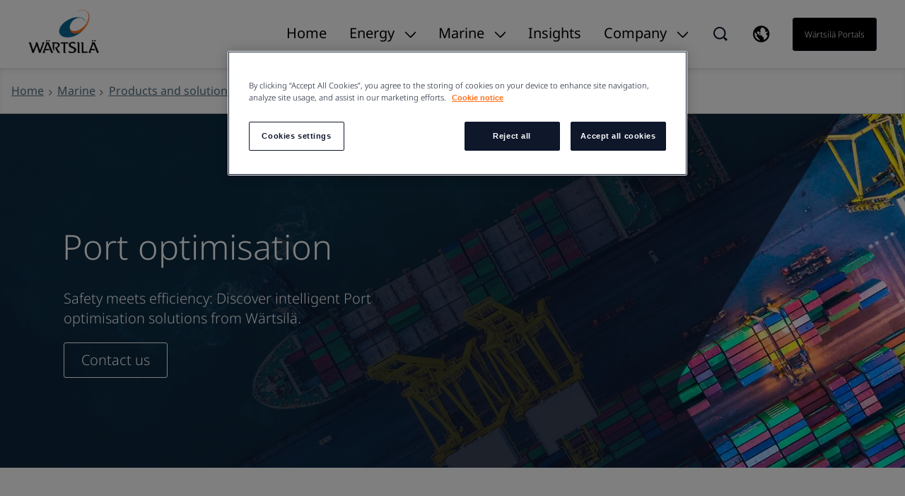

--- FILE ---
content_type: text/html; charset=utf-8
request_url: https://www.wartsila.com/marine/products/port-optimisation
body_size: 12029
content:
 <!DOCTYPE html> <html lang="en"> <head><script src="//cdn.bc0a.com/autopilot/f00000000188218/autopilot_sdk.js"></script> <meta name="viewport" content="width=device-width, initial-scale=1.0"><meta http-equiv="X-UA-Compatible" content="IE=edge,chrome=1" /><meta charset="utf-8" /><title>
	Port optimisation solutions - W&#228;rtsil&#228;
</title> <link rel="preload" href="/ResourcePackages/Wartsila_One/assets/fonts/nato-sans/noto-sans-v36-cyrillic_cyrillic-ext_latin_latin-ext-300.woff2" crossorigin="anonymous" as="font" type="font/woff2"> <link href="/ResourcePackages/Wartsila_One/assets/styles/news.css?package=Wartsila_One" rel="stylesheet" type="text/css" /> <link rel='stylesheet' href='/ResourcePackages/Wartsila_One/assets/styles/main.css?v=1107083108' > <meta property="og:title" content="Port optimisation solutions" /><meta property="og:description" content="W&#228;rtsil&#228; Port optimisation solutions ensure seamless maritime traffic control, intelligent vessel and coast monitoring and tools for Just-in-Time arrivals." /><meta property="og:image" content="https://www.wartsila.com/images/default-source/products/port-optimisation/port-optimisation.jpg?sfvrsn=284a0843_1" /><meta property="og:url" content="https://www.wartsila.com/marine/products/port-optimisation" /><meta property="og:type" content="website" /><meta property="og:site_name" content="Wartsila.com" /><script type="text/javascript">
 document.addEventListener('DOMContentLoaded', function () {
     if (document.documentElement.lang === "en") {
         var el = document.createElement("script");
         el.setAttribute("src", "https://cdn.raffle.ai/search/index.js");
         el.setAttribute("id", "raffle-sdk");
         el.setAttribute("defer", "");
         el.setAttribute("data-uid", "e95454db-da55-4af9-bca7-9b067f16df37");
         document.head.appendChild(el);

         var searchBtn = document.querySelector(".ui-search.raffle-search");
         var mobileSearch = document.querySelector(".btn-search-mobile");
         searchBtn.setAttribute("onclick", "window.raffleApi.open('e95454db-da55-4af9-bca7-9b067f16df37')");
         mobileSearch.setAttribute("onclick", "window.raffleApi.open('e95454db-da55-4af9-bca7-9b067f16df37')");
    }
});
</script><!-- Google Tag Manager -->
<script>(function(w,d,s,l,i){w[l]=w[l]||[];w[l].push({'gtm.start':
new Date().getTime(),event:'gtm.js'});var f=d.getElementsByTagName(s)[0],
j=d.createElement(s),dl=l!='dataLayer'?'&l='+l:'';j.async=true;j.src=
'https://www.googletagmanager.com/gtm.js?id='+i+dl;f.parentNode.insertBefore(j,f);
})(window,document,'script','dataLayer','GTM-GFJG');</script>
<!-- End Google Tag Manager --><meta name="Generator" content="Sitefinity 15.1.8329.0 DX" /><link rel="canonical" href="https://www.wartsila.com/marine/products/port-optimisation" /><script type="application/json" id="sf-insight-metadata">
	{"contentMetadata":"{\"Id\":\"2738ff4b-7f0f-601b-b10c-ff00002d2314\",\"ContentType\":\"Page\",\"Title\":\"Port optimisation\",\"CanonicalTitle\":\"Port optimisation\",\"CanonicalUrl\":\"https://www.wartsila.com/marine/products/port-optimisation\",\"Language\":\"en\",\"CreatedOn\":\"2021-06-04T11:19:10.493Z\",\"ModifiedOn\":\"2025-08-26T05:18:05.67Z\",\"SiteId\":\"1803d22c-fe6e-4714-8afa-bf6cad4be979\",\"SiteName\":\"Wartsila.com\",\"PageId\":\"2738ff4b-7f0f-601b-b10c-ff00002d2314\"}","videosMetadata":"[]"}
</script><script type="application/json" id="sf-insight-settings">
	{"apiServerUrl":"https://api.dec.sitefinity.com","apiKey":"be5c6a87-db42-fb6a-029b-0a4dfb89baa5","applicationName":"Production","trackingCookieDomain":"","keepDecTrackingCookieOnTrackingConsentRejection":false,"slidingExpirationForTrackingCookie":false,"maxAgeForTrackingCookieInDays":365,"trackYouTubeVideos":true,"crossDomainTrackingEntries":["www.wartsila.com","www.wartsila.com/fin","www.wartsila.com/arg","www.wartsila.com/aus","www.wartsila.com/aze","www.wartsila.com/bdd","www.wartsila.com/bra","www.wartsila.com/bgr","www.wartsila.com/can","wartsila-cn.prod.sitefinity.fi","www.wartsila.com/cyp","www.wartsila.com/dnk","www.wartsila.com/est","www.wartsila.com/fra","www.wartsila.com/deu","www.wartsila.com/pol","www.wartsila.com/ind","www.wartsila.com/nld","www.wartsila.com/pak","www.wartsila.com/png","www.wartsila.com/phl","www.wartsila.com/prt","www.wartsila.com/sau","www.wartsila.com/sgp","www.wartsila.com/zaf","www.wartsila.com/esp","www.wartsila.com/lka","www.wartsila.com/che","www.wartsila.com/tur","www.wartsila.com/are","www.wartsila.com/gbr","www.wartsila.com/usa","www.wartsila.com/grc","www.wartsila.com/hun","www.wartsila.com/idn","www.wartsila.com/ita","www.wartsila.com/jpn","www.wartsila.com/kor","www.wartsila.com/mys","www.wartsila.com/nor","www.wartsila.com/rou","www.wartsila.com/swe","www.wartsila.com/twn","www.wartsila.com/vnm","localhost","www.wartsila.com/brandhub","www.euroatlas.de","www.wartsila.com/latinamer","www.wartsila.com/environmental-encyclopedia"],"strategy":"Persist|False","docsHrefTestExpressions":[".*\\/docs\\/.+\\.{1}.+((\\?|\\\u0026)sfvrsn=.+){1}$",".+((\\?|\\\u0026)sf_dm_key=.+){1}$"],"sessionLengthInMinutes":30,"trackVimeoVideos":true,"useSecureCookies":true}
</script><script type="text/javascript" src="/WebResource.axd?d=[base64]&amp;t=638696355560000000">

</script><script src="https://cdn.insight.sitefinity.com/sdk/sitefinity-insight-client.min.3.1.35.js" crossorigin="" async="async">

</script><meta name="viewport" content="width=device-width, initial-scale=1.0" /><script type="text/javascript">
	(function() {var _rdDeviceWidth = (window.innerWidth > 0) ? window.innerWidth : screen.width;var _rdDeviceHeight = (window.innerHeight > 0) ? window.innerHeight : screen.height;var _rdOrientation = (window.width > window.height) ? 'landscape' : 'portrait';})();
</script><meta name="description" content="Wärtsilä Port optimisation solutions ensure seamless maritime traffic control, intelligent vessel and coast monitoring and tools for Just-in-Time arrivals." /></head> <body class="default-one"><noscript><iframe src="https://www.googletagmanager.com/ns.html?id=GTM-GFJG" height="0" width="0" style="display:none;visibility:hidden"></iframe></noscript> <svg xmlns="http://www.w3.org/2000/svg" style="display: none;"> <symbol xmlns="http://www.w3.org/2000/svg" id="icon-arrow-down" viewBox="0 0 16 10"> <path d="M9.54048 8.97376C9.07415 9.44009 8.30229 9.44009 7.83596 8.97376L0.680176 1.81798L1.8058 0.67627L8.68822 7.5426L15.5545 0.67627L16.6802 1.81798L9.54048 8.97376Z" /> </symbol> </svg> <svg xmlns="http://www.w3.org/2000/svg" style="display: none;"> <symbol xmlns="http://www.w3.org/2000/svg" id="icon-arrow-left" viewBox="0 0 10 18"> <path d="M 8.820312 17.988281 L 10 16.855469 L 1.816406 8.996094 L 10 1.132812 L 8.820312 0 L 0.390625 8.097656 C -0.128906 8.597656 -0.128906 9.402344 0.390625 9.902344 C 2.765625 12.183594 8.820312 18 8.820312 18 Z M 8.820312 17.988281 " /> </symbol> </svg> <svg xmlns="http://www.w3.org/2000/svg" style="display: none;"> <symbol xmlns="http://www.w3.org/2000/svg" id="icon-arrow-right" viewBox="0 0 10 18"> <path d="M1.58539 0.590078L0.525391 1.65008L7.87539 9.00008L0.525391 16.3501L1.58539 17.4101L9.15539 9.84008C9.62539 9.37008 9.62539 8.62008 9.15539 8.15008C7.02539 6.02008 1.58539 0.580078 1.58539 0.580078V0.590078Z" /> </symbol> </svg> <svg xmlns="http://www.w3.org/2000/svg" style="display: none;"> <symbol xmlns="http://www.w3.org/2000/svg" id="icon-arrow-right-long" viewBox="0 0 24 24"> <path d="M21.883 12l-7.527 6.235.644.765 9-7.521-9-7.479-.645.764 7.529 6.236h-21.884v1h21.883z" /> </symbol> </svg> <svg xmlns="http://www.w3.org/2000/svg" style="display: none;"> <symbol xmlns="http://www.w3.org/2000/svg" id="icon-globe" viewBox="0 0 24 24"> <path fill-rule="evenodd" clip-rule="evenodd" d="M0.0132446 11.9999C0.0132446 5.5566 5.23659 0.333252 11.6799 0.333252C14.7741 0.333252 17.7416 1.56242 19.9295 3.75034C22.1174 5.93826 23.3466 8.90573 23.3466 11.9999C23.3466 18.4432 18.1232 23.6666 11.6799 23.6666C5.23659 23.6666 0.0132446 18.4432 0.0132446 11.9999ZM2.7024 9.4857C2.46837 10.3033 2.34862 11.1494 2.34657 11.9999C2.35171 16.6704 5.80843 20.6181 10.4374 21.2399L4.09657 13.7499H6.4299L2.7024 9.4857ZM15.1799 20.6449V17.8332H15.7632L12.2632 14.3332V13.7499H8.76324L5.84657 10.8332V8.49987H8.76324V9.66654H10.5132V4.99987L12.7766 2.73654C13.6019 2.83336 14.4103 3.04136 15.1799 3.35487V3.8332L17.5132 6.16654V9.0832H19.8466V7.4907C20.3248 8.35101 20.6616 9.28263 20.8441 10.2499H18.6799V12.5832L20.6516 14.5549C19.8574 17.3161 17.8407 19.5607 15.1799 20.6449ZM10.5132 10.8333H8.76324V12.5833H10.5132V10.8333Z" /> </symbol> </svg> <svg xmlns="http://www.w3.org/2000/svg" style="display: none;"> <symbol xmlns="http://www.w3.org/2000/svg" id="icon-x" viewBox="0 0 18 18"> <path d="M11.4267 9.00023L16.9142 3.5169C17.2061 3.22523 17.2061 2.70023 16.9142 2.35023L15.6299 1.06689C15.338 0.775228 14.8126 0.775228 14.4623 1.06689L8.97476 6.55023L3.48721 1.06689C3.19532 0.775228 2.66992 0.775228 2.31965 1.06689L1.03532 2.35023C0.743433 2.6419 0.743433 3.1669 1.03532 3.5169L6.52288 9.00023L1.03532 14.4836C0.743433 14.7752 0.743433 15.3002 1.03532 15.6502L2.31965 16.9336C2.61154 17.2252 3.13694 17.2252 3.48721 16.9336L8.97476 11.4502L14.4623 16.9336C14.7542 17.2252 15.2796 17.2252 15.6299 16.9336L16.9142 15.6502C17.2061 15.3586 17.2061 14.8336 16.9142 14.4836L11.4267 9.00023Z" /> </symbol> </svg> <svg xmlns="http://www.w3.org/2000/svg" style="display: none;"> <symbol xmlns="http://www.w3.org/2000/svg" id="icon-x-mobile" viewBox="0 0 32 32"> <path d="M6.22656 6.22656L25.7732 25.7732" stroke="black" stroke-width="3" stroke-miterlimit="10" /> <path d="M6.22656 25.7732L25.7732 6.22656" stroke="black" stroke-width="3" stroke-miterlimit="10" /> </symbol> </svg> <svg xmlns="http://www.w3.org/2000/svg" style="display: none;"> <symbol xmlns="http://www.w3.org/2000/svg" id="icon-ham" viewBox="0 0 32 32"> <path d="M2.66699 6.66675H29.3337" stroke="black" stroke-width="3" stroke-miterlimit="10" /> <path d="M2.66699 16H29.3337" stroke="black" stroke-width="3" stroke-miterlimit="10" /> <path d="M2.66699 25.3333H29.3337" stroke="black" stroke-width="3" stroke-miterlimit="10" /> </symbol> </svg> <script type="module" src="/ResourcePackages/Wartsila_One/assets/scripts/layout-navigation.js?v=1107083116" defer></script><script nomodule src="/ResourcePackages/Wartsila_One/assets/scripts/layout-navigation.legacy.js?v=1107083122"></script> <header class="header-one"> <div class="main-logo"> <a class="main-logo-link" href="/"> 


    <img class="fixed-size-image" src="/images/default-source/brand-portal/logo/w_logo_color_pos_rgb.png?sfvrsn=1a0a3c43_3" title="W_logo_color_pos_RGB" alt="logo" />



 </a> </div> <nav class="nav-one"> <div class="nav-one-wrapper"> <div class="top-navigation-wrapper"> 
 </div> <div class="search-wrapper"> 


<div id="searchBox-766bcff6-766d-45e7-9328-5a46790370cd" class="ui-search-wrapper do-not-show">
    <div class="ui-search-top-shadow"></div>
    <div class="ui-search">
        <span class="expand"> </span>
        <input type="search"
               title="Search input"
               placeholder="Search"
               id="12aa45a3-22ff-42d9-9b72-2680c95dc809"
               class="form-control"
               value="" />
        <span class="close"></span>
        <span class="mobile-search"> </span>

        <input type="hidden" data-sf-role="resultsUrl" value="/search-results" />
        <input type="hidden" data-sf-role="indexCatalogue" value="global" />
        <input type="hidden" data-sf-role="wordsMode" value="AllWords" />
        <input type="hidden" data-sf-role="disableSuggestions" value='false' />
        <input type="hidden" data-sf-role="minSuggestionLength" value="3" />
        <input type="hidden" data-sf-role="suggestionFields" value="Title,Content" />
        <input type="hidden" data-sf-role="language" value="en" />
        <input type="hidden" data-sf-role="suggestionsRoute" value="/restapi/search/suggestions" />
        <input type="hidden" data-sf-role="searchTextBoxId" value='12aa45a3-22ff-42d9-9b72-2680c95dc809' />
        <input type="hidden" data-sf-role="searchButtonId" value='12aa45a3-22ff-42d9-9b72-2680c95dc809' />
    </div>
</div>

    <script>
        window.addEventListener('DOMContentLoaded', function () {
            var component = new window.WartsilaSearchBox('searchBox-766bcff6-766d-45e7-9328-5a46790370cd');
        }, false);
    </script>

<div >
    <div class="sfContentBlock sf-Long-text" ><div class="ui-search-wrapper"><div class="ui-search-top-shadow"></div><div class="ui-search raffle-search"><span class="expand"></span></div></div></div>
</div>


 </div> <div class="region-selector-wrapper"> 

<div >
    <div class="sfContentBlock sf-Long-text" ><a href="/contact/locals" title="Select country" target="_self"><svg class="icon icon-globe"><use xmlns="http://www.w3.org/2000/svg" xlink:href="#icon-globe"></use></svg></a> </div>
</div>


 </div> <div class="language-selector-wrapper"> 

<div class="lang-selector header-links">
    <ul class="sf-lang-selector">
            <li>
                <a href="#" onclick="on_clicked_language('en')" class="selected">English</a>
            </li>
    </ul>
</div>

<script>
    function on_clicked_language(language) {
        event.stopPropagation();
        event.preventDefault();
        if ('False' == 'True' || 'en' == language) {
            window.location.reload();
        } else {
            LanguageSelectorHelper.openLink(language, event);
            return false;
        }
    }
</script> </div> <div class="login-link-wrapper"> 

<div >
    <div class="sfContentBlock sf-Long-text" ><a href="/portals" class="myWartsila" data-sf-ec-immutable="">W&auml;rtsil&auml; portals</a></div>
</div>


 </div> </div> <div class="layout-nav-mobile-container"> <div class="layout-nav-mobile-header"> <div class="layout-nav-mobile-header-controls"> <div class="left"> <i class="btn-icon btn-back"> <svg class="icon icon-arrow-left"> <use xmlns="http://www.w3.org/2000/svg" xlink:href="#icon-arrow-left"></use> </svg> </i> <i class="btn-icon btn-search-mobile"> <svg class="icon-search-mobile" width="20" height="20" viewBox="0 0 20 20" fill="none" xmlns="http://www.w3.org/2000/svg"> <path fill-rule="evenodd" clip-rule="evenodd" d="M16.3519 14.9048L16.7173 14.5394L20 17.8178L17.8081 20L14.5408 16.7164L14.901 16.3562L14.1806 15.6305C12.648 16.8451 10.7488 17.5037 8.79342 17.4987H8.74711C3.91621 17.4987 0 13.5815 0 8.74936C0 3.91722 3.91621 0 8.74711 0C13.578 0 17.4942 3.91722 17.4942 8.74936C17.5105 10.7188 16.8533 12.6346 15.6316 14.1791L16.3519 14.9048ZM8.75216 15.4459H8.78818V15.451C10.5589 15.4525 12.2568 14.7467 13.505 13.4904C14.7532 12.2342 15.4483 10.5315 15.436 8.76036C15.4106 5.02025 12.3782 1.99853 8.63896 1.98732C6.8733 1.98311 5.17884 2.6833 3.93096 3.93277C2.03529 5.88198 1.4866 8.77517 2.53692 11.2834C3.58725 13.7916 6.03356 15.4299 8.75216 15.4459Z" fill="#0F172B" /> </svg> </i> </div> <div class="middle"> <a class="main-logo-link" href="/"> <img alt="logo" width="70" height="43" src="/ResourcePackages/Wartsila_One/assets/images/svg/logo-black-text.svg"> </a> </div> <div class="right"> <i class="btn-icon btn-mobile-menu js-mobile-menu-btn"> <svg class="icon icon-ham"> <use xmlns="http://www.w3.org/2000/svg" xlink:href="#icon-ham"></use> </svg> </i> <i class="btn-icon btn-close"> <svg class="icon icon-x"> <use xmlns="http://www.w3.org/2000/svg" xlink:href="#icon-x-mobile"></use> </svg> </i> </div> </div> <div class="layout-nav-mobile-header-search-container"> </div> </div> <div class="layout-nav-mobile-level-container level-one"> <ul class="layout-nav-mobile layout-nav-mobile"></ul> <div class="layout-nav-mobile-overlay"></div> </div> <div class="layout-nav-mobile-level-container level-inside level-two"> </div> <div class="layout-nav-mobile-level-container level-inside level-three"> </div> <div class="layout-nav-mobile-level-container level-inside level-four"> </div> <div class="layout-nav-mobile-level-container level-inside level-five"> </div> <div class="layout-nav-mobile-level-container level-inside level-six"> </div> </div> </nav> </header> <div class="menu-wrapper-layout-container"> 

    <script>
        window.addEventListener('DOMContentLoaded', function () {
            var component = new window.WartsilaLayoutNavigation();
        }, false);
    </script>
<div class="row navWrapper" data-sf-element="Row">
    <div class="nav-container">
        <!--Main desktop navigation:on-->
        <ul class="nav"></ul>
        <!--Main desktop navigation:off-->
    </div>

    <div id="MenuWrapperLayoutContainer_TD46AB92B002_Col00" class="sf_colsIn col-md-12" data-sf-element="Menu Wrapper" data-placeholder-label="Menu Wrapper"><div class="navItemLayout">
    <div class="top-shadow"></div>
   
    <div id="MenuWrapperLayoutContainer_TD46AB92B137_Col00" class="sf_colsIn navParent" data-sf-element="Menu Parent Link" data-placeholder-label="Menu Parent Link">
<nav role="navigation">
    <ul class="main-navigation">
    <li class=""><a href="/" target="_self">Home</a></li>
    </ul>
</nav>




</div>

    <div class="container">
        <i class="close-button">
            <svg class="icon icon-x ">
                <use xmlns="http://www.w3.org/2000/svg" xlink:href="#icon-x"></use>
            </svg>
        </i>

        <div id="MenuWrapperLayoutContainer_TD46AB92B137_Col01" class="sf_colsIn navDropdown" data-sf-element="Menu Item Dropdown" data-placeholder-label="Menu Item Dropdown"></div>
    </div>
</div>
<div class="navItemLayout">
    <div class="top-shadow"></div>
   
    <div id="MenuWrapperLayoutContainer_TD46AB92B074_Col00" class="sf_colsIn navParent" data-sf-element="Menu Parent Link" data-placeholder-label="Menu Parent Link">
<nav role="navigation">
    <ul class="main-navigation">
    <li class=""><a href="/" target="_self">Energy</a></li>
    </ul>
</nav>




</div>

    <div class="container">
        <i class="close-button">
            <svg class="icon icon-x ">
                <use xmlns="http://www.w3.org/2000/svg" xlink:href="#icon-x"></use>
            </svg>
        </i>

        <div id="MenuWrapperLayoutContainer_TD46AB92B074_Col01" class="sf_colsIn navDropdown" data-sf-element="Menu Item Dropdown" data-placeholder-label="Menu Item Dropdown"><div id="MenuWrapperLayoutContainer_TD46AB92B178_Col00" class="sf_colsIn has-submenu" data-sf-element="Has submenu" data-placeholder-label="Has submenu">


<div class="bottom-footer">
    <ul class="bottom-footer__nav-links">
    </ul>
</div>


</div></div>
    </div>
</div>
<div class="navItemLayout">
    <div class="top-shadow"></div>
   
    <div id="MenuWrapperLayoutContainer_TD46AB92B005_Col00" class="sf_colsIn navParent" data-sf-element="Menu Parent Link" data-placeholder-label="Menu Parent Link">
<nav role="navigation">
    <ul class="main-navigation">
    <li class=""><a href="/" target="_self">Marine</a></li>
    </ul>
</nav>




</div>

    <div class="container">
        <i class="close-button">
            <svg class="icon icon-x ">
                <use xmlns="http://www.w3.org/2000/svg" xlink:href="#icon-x"></use>
            </svg>
        </i>

        <div id="MenuWrapperLayoutContainer_TD46AB92B005_Col01" class="sf_colsIn navDropdown" data-sf-element="Menu Item Dropdown" data-placeholder-label="Menu Item Dropdown"><div id="MenuWrapperLayoutContainer_TD46AB92B179_Col00" class="sf_colsIn has-submenu" data-sf-element="Has submenu" data-placeholder-label="Has submenu">


<div class="bottom-footer">
    <ul class="bottom-footer__nav-links">
    </ul>
</div>


</div></div>
    </div>
</div>
<div class="navItemLayout">
    <div class="top-shadow"></div>
   
    <div id="MenuWrapperLayoutContainer_TD46AB92B004_Col00" class="sf_colsIn navParent" data-sf-element="Menu Parent Link" data-placeholder-label="Menu Parent Link">
<nav role="navigation">
    <ul class="main-navigation">
    <li class=""><a href="/insights" target="_self">Insights</a></li>
    </ul>
</nav>




</div>

    <div class="container">
        <i class="close-button">
            <svg class="icon icon-x ">
                <use xmlns="http://www.w3.org/2000/svg" xlink:href="#icon-x"></use>
            </svg>
        </i>

        <div id="MenuWrapperLayoutContainer_TD46AB92B004_Col01" class="sf_colsIn navDropdown" data-sf-element="Menu Item Dropdown" data-placeholder-label="Menu Item Dropdown"></div>
    </div>
</div>
<div class="navItemLayout">
    <div class="top-shadow"></div>
   
    <div id="MenuWrapperLayoutContainer_TD46AB92B003_Col00" class="sf_colsIn navParent" data-sf-element="Menu Parent Link" data-placeholder-label="Menu Parent Link">
<nav role="navigation">
    <ul class="main-navigation">
    <li class=""><a href="/" target="_self">Company</a></li>
    </ul>
</nav>




</div>

    <div class="container">
        <i class="close-button">
            <svg class="icon icon-x ">
                <use xmlns="http://www.w3.org/2000/svg" xlink:href="#icon-x"></use>
            </svg>
        </i>

        <div id="MenuWrapperLayoutContainer_TD46AB92B003_Col01" class="sf_colsIn navDropdown" data-sf-element="Menu Item Dropdown" data-placeholder-label="Menu Item Dropdown"><div id="MenuWrapperLayoutContainer_TD46AB92B180_Col00" class="sf_colsIn has-submenu" data-sf-element="Has submenu" data-placeholder-label="Has submenu"></div></div>
    </div>
</div>
<div class="navItemLayoutMobile">
    <div id="MenuWrapperLayoutContainer_TD46AB92B142_Col00" class="sf_colsIn navParent" data-sf-element="Menu Parent Link" data-placeholder-label="Menu Parent Link">


<div class="js-load-mobile-navigation" data-fetch-url="/mobile-navigation"></div></div>
    <div class="container">
        <div id="MenuWrapperLayoutContainer_TD46AB92B142_Col01" class="sf_colsIn navDropdown" data-sf-element="Menu Item Dropdown" data-placeholder-label="Menu Item Dropdown"></div>
    </div>
</div>
 </div>
</div>
 </div> <main id="main"> 


<section class="bg__white breadcrumbs-wrapper" style="box-shadow: inset 0 4px 10px -4px rgba(15, 23, 43, 0.2); border-bottom: 1px solid #CCCCCC;">
    <div class="container flex">
                <div class="flex align-items-c">
                    <a class="flex" href="/">
                        <span class="text-mini">
                            Home
                        </span>
                    </a><i class="w-icon-angle-right flex"></i>
                </div>
                <div class="flex align-items-c">
                    <a class="flex" href="/marine">
                        <span class="text-mini">
                            Marine
                        </span>
                    </a><i class="w-icon-angle-right flex"></i>
                </div>
                <div class="flex align-items-c">
                    <a class="flex" href="/marine/products">
                        <span class="text-mini">
                            Products and solutions
                        </span>
                    </a><i class="w-icon-angle-right flex"></i>
                </div>
                <div class="current-page flex align-items-c">
                    <span class="text-mini">Port optimisation</span>
                </div>
    </div>
</section><div id="MainContainer_T20469FF2004_Col00" class="sf_colsIn" data-sf-element="Container" data-placeholder-label="MainContainer">

<section>
    <div id="content-wrapper" class="hero-lift hero-lift--flat hero-image hero-img-height ">
            <picture>
                <source data-srcset="https://www.wartsila.com/images/default-source/products/port-optimisation/port-optimisation.tmb-1920x690.jpg?Culture=en&amp;sfvrsn=284a0843_1"
                    media="(min-width: 768px)" />
                <source
                    data-srcset="https://www.wartsila.com/images/default-source/products/port-optimisation/port-optimisation.tmb-500x500.jpg?Culture=en&amp;sfvrsn=284a0843_1"
                    media="(max-width: 767px)" />
                <img class="responsive-image img-zoom"
                    data-src="https://www.wartsila.com/images/default-source/products/port-optimisation/port-optimisation.tmb-1920x690.jpg?Culture=en&amp;sfvrsn=284a0843_1"
                    src=""
                    alt="" />
            </picture>
        <div class="hero-image__section">
            <div class="relative overflow-hidden">
                <div class="hero-overlay-wrapper oval-overlay"></div>
                <div class="container">
                    <div class="hero-image__overlay-content-left hero-image__overlay-content-bottom-left">
                        <div class="col-md-6 p-0">
                            <div class="h2 text-white" style="margin-left: -2px;">
                                Port optimisation
                            </div>
                            <div class="hero-lift--flat">
                                <p class="h4 text-white">Safety meets efficiency: Discover intelligent Port optimisation solutions from W&#228;rtsil&#228;.</p>
                            </div>

                                    <a href='#contact' class='btn btn__white' target='_self'>
                                        Contact us
                                    </a>
                        </div>
                    </div>
                </div>
            </div>
        </div>
    </div>
</section>

<script>
    document.addEventListener("DOMContentLoaded", function () {
        var mobileImage = document.querySelector('.hero-lift .mobile-image');
        var video = document.querySelector('.hero-lift .wistia_embed');

        if (/Android|webOS|iPhone|iPod|BlackBerry|IEMobile|Opera Mini/i.test(navigator.userAgent)) {
            var fieldsToTrimm = document.querySelectorAll('.hero-image__overlay-content-left p');
            fieldsToTrimm.forEach(el => {
                var text = el.innerHTML;
                if (text.length > 150) {
                    var trimmedString = text.substr(0, 150);
                    trimmedString = trimmedString.substr(0, Math.min(trimmedString.length, trimmedString.lastIndexOf(" ")));
                    el.innerHTML = trimmedString + '...';
                }
            });

            if (mobileImage) {
                mobileImage.style.display = 'block';
                video.style.display = 'none';
            }
        }

        var matchMediaMobile = window.matchMedia('(max-width: 767px)');
        if (matchMediaMobile) {
            if (matchMediaMobile.addEventListener) {
                matchMediaMobile.addEventListener('change', event => {
                    matchMediaChanged(event);
                });
            } else if (matchMediaMobile.addListener) {
                matchMediaMobile.addListener('change', event => {
                    matchMediaChanged(event);
                });
            }
        }

        function matchMediaChanged(event) {
            if (event.matches) {
                var fieldsToTrimm = document.querySelectorAll('.hero-image__overlay-content-left p');
                fieldsToTrimm.forEach(el => {
                    var text = el.innerHTML;
                    if (text.length > 150) {
                        var trimmedString = text.substr(0, 150);
                        trimmedString = trimmedString.substr(0, Math.min(trimmedString.length, trimmedString.lastIndexOf(" ")));
                        el.innerHTML = trimmedString + '...';
                    }
                });

                if (mobileImage) {
                    mobileImage.style.display = 'block';
                    video.style.display = 'none';
                }
            } else {
                if (mobileImage) {
                    mobileImage.style.display = 'none';
                    video.style.display = 'block';
                }
            }
        }
    });
</script>
</div>
<div id="MainContainer_T20469FF2002_Col00" class="sf_colsIn container pt-50" data-sf-element="Container" data-placeholder-label="Content"><div class="row pt-50" data-sf-element="Row">
    <div id="MainContainer_C224_Col00" class="sf_colsIn col-sm-12" data-sf-element="Column 1" data-placeholder-label="Column 1">
<div >
    <div class="sfContentBlock sf-Long-text" ><h1 class="h1 h1--color-darkblue">Port optimisation</h1></div>
</div>



<div >
    <div class="sfContentBlock sf-Long-text" ><p class="h4 h4--color-darkblue h4-weight-300">As ship sizes and global traffic grow, safety and <a href="https://www.wartsila.com/insights/article/bringing-resilience-back-to-the-maritime-supply-chain" target="_blank" data-sf-ec-immutable="">well-coordinated operations</a> have become a major challenge at ports. Every year, over 2 million port calls are coordinated individually, more than 18 billion US dollars' worth of excess fuel is unnecessarily
    burnt at anchorage resulting in 160 million tonnes of CO2&nbsp; &mdash; gaps in operational efficacy that can only be resolved with digitalisation.</p><p class="h4 h4--color-darkblue h4-weight-300">W&auml;rtsil&auml;  Port optimisation solutions provide intelligent tools and digital technologies for perfectly coordinated vessel traffic in ports and efficient port operations. With our integrated, global approach and innovative data handling
    methods, we are able to ensure seamless maritime traffic control, vessel, and coast monitoring and provide tools to ensure <a href="https://www.wartsila.com/insights/article/just-in-time-is-just-the-beginning" target="_blank" data-sf-ec-immutable="">Just-in-Time arrivals</a>. We enable eye-to-eye collaboration between ships and shores and offer coast-to-coast monitoring and advanced
    decision support.&nbsp;</p></div>
</div>



    </div>
</div>
<div class="row pt-50" data-sf-element="Row">
    <div id="MainContainer_C225_Col00" class="sf_colsIn col-sm-12" data-sf-element="Column 1" data-placeholder-label="Column 1"><div class="row" data-sf-element="Row">
    <div id="MainContainer_C227_Col00" class="sf_colsIn col-sm-6" data-sf-element="Column 1" data-placeholder-label="Column 1">
<div >
    <div class="sfContentBlock sf-Long-text" ><h2 class="h3 h3--color-darkblue">Key benefits</h2></div>
</div>



<div >
    <div class="sfContentBlock sf-Long-text" ><ul class="prg-3 prg-3--color-darkblue"><li>Monitor: collect and process data and create common operational pictures&nbsp;</li><li>Alert: analyse traffic, detect hazards and increase situational awareness&nbsp;</li><li>Respond: advanced decision supports and ship-to-shore communication</li></ul></div>
</div>



    </div>
    <div id="MainContainer_C227_Col01" class="sf_colsIn col-sm-6" data-sf-element="Column 2" data-placeholder-label="Column 2">
<div >
    <div class="sfContentBlock sf-Long-text" ><h2 class="h3 h3--color-darkblue">Key features</h2></div>
</div>



<div >
    <div class="sfContentBlock sf-Long-text" ><ul class="prg-3 prg-3--color-darkblue"><li>Fully customizable products to fit exact needs&nbsp;</li><li>Wide range of configurations from port <a target="_blank" href="/marine/products/port-optimisation/vtms">VTS</a> to regional and national systems&nbsp;</li><li>Full compliance with international standards and requirements&nbsp;</li><li>Support for extensive range of sensors from different manufacturers&nbsp;</li><li>Eye-to-eye collaboration&nbsp;</li></ul></div>
</div>



    </div>
</div>

    </div>
</div>
<div class="row pt-50" data-sf-element="Row">
    <div id="MainContainer_C226_Col00" class="sf_colsIn col-sm-12" data-sf-element="Column 1" data-placeholder-label="Column 1">
<div >
    <div class="sfContentBlock sf-Long-text" ><h2 class="h3 h3--color-darkblue">Our solutions</h2></div>
</div>



    </div>
</div>
<div class="row" data-sf-element="Row">
    <div id="MainContainer_C236_Col00" class="sf_colsIn col-sm-4" data-sf-element="Column 1" data-placeholder-label="Column 1">

    <a href="/marine/products/port-optimisation/port-call-optimisation">
        <img class="fixed-size-image" src="/images/default-source/products/port-optimisation/port-call-optimisation-picture.jpg?sfvrsn=c8420843_1" title="Port-Call-Optimisation picture" alt="port with vessels" />
    </a>
<div class="row" data-sf-element="Row">
    <div id="MainContainer_C246_Col00" class="sf_colsIn col-sm-12" data-sf-element="Column 1" data-placeholder-label="Column 1">
<div >
    <div class="sfContentBlock sf-Long-text" ><h4 class="h4 p4--color-darkblue">Port call optimisation</h4><p class="prg-3 prg-3--color-darkblue">Picture ports where ships arrive Just-in-Time, all services are optimised for safety and traffic flow without congestion or long anchorage, cutting down tonnes of excess bunkering and CO2 emissions. That&rsquo;s the smart port ecosystem&nbsp;<a href="/marine/products/port-optimisation/port-call-optimisation">W&auml;rtsil&auml; Port call optimisation</a>&nbsp;helps you build.</p></div>
</div>



    </div>
</div>

    </div>
    <div id="MainContainer_C236_Col01" class="sf_colsIn col-sm-4" data-sf-element="Column 2" data-placeholder-label="Column 2">

    <a href="/marine/products/port-optimisation/port-management">
        <img class="fixed-size-image" src="/images/default-source/products/port-optimisation/port-management-information-systems-picture.jpg?sfvrsn=1b420843_1" title="Port Management Information Systems picture" alt="Man using  Port Management Information Systems" />
    </a>
<div class="row" data-sf-element="Row">
    <div id="MainContainer_C247_Col00" class="sf_colsIn col-sm-12" data-sf-element="Column 1" data-placeholder-label="Column 1">
<div >
    <div class="sfContentBlock sf-Long-text" ><h4 class="h4 p4--color-darkblue">Port Management Information Systems</h4><p class="prg-3 prg-3--color-darkblue"><a href="/marine/products/port-optimisation/port-management">Port Management Information Systems (PIMS)</a> are designed to facilitate the planning and management of port operations. The port industry is a competitive business and the implemention of a PMIS can assist ports to gain a competitive advantage in terms of customer service, stakeholder engagement and overall operational efficiency.</p></div>
</div>



    </div>
</div>

    </div>
    <div id="MainContainer_C236_Col02" class="sf_colsIn col-sm-4" data-sf-element="Column 3" data-placeholder-label="Column 3">

    <a href="/marine/products/port-optimisation/port-community">
        <img class="fixed-size-image" src="/images/default-source/products/port-optimisation/port-community-systems-picture.jpg?sfvrsn=df420843_1" title="Port Community Systems picture" alt="Port with container vessel" />
    </a>
<div class="row" data-sf-element="Row">
    <div id="MainContainer_C248_Col00" class="sf_colsIn col-sm-12" data-sf-element="Column 1" data-placeholder-label="Column 1">
<div >
    <div class="sfContentBlock sf-Long-text" ><h4 class="h4 p4--color-darkblue">Port community systems</h4><p class="prg-3 prg-3--color-darkblue">Ports have become intricate partner networks that include port authorities, terminals, shipping lines, trucking and logistics companies, and off-dock storage providers. To be truly effective, Ports and stakeholders have to do more than simply adopt technologies on their own. Instead, they must embrace <a href="/marine/products/port-optimisation/port-community">PCS platforms and services</a> that make it easier for stakeholders to work together to promote the efficiency of the overall ecosystem.</p></div>
</div>



    </div>
</div>

    </div>
</div>
<div class="row pt-50" data-sf-element="Row">
    <div id="MainContainer_C267_Col00" class="sf_colsIn col-sm-12" data-sf-element="Column 1" data-placeholder-label="Column 1"><div class="row" data-sf-element="Row">
    <div id="MainContainer_C237_Col00" class="sf_colsIn col-sm-4" data-sf-element="Column 1" data-placeholder-label="Column 1">

    <a href="/marine/products/port-optimisation/coastal-surveillance-system">
        <img class="fixed-size-image" src="/images/default-source/products/port-optimisation/w&#228;rtsil&#228;-coastal-surveillance-systems-picture.jpg?sfvrsn=61430843_1" title="W&#228;rtsil&#228; Coastal Surveillance Systems picture" alt="Man using Coastal Surveillance Systems" />
    </a>
<div class="row" data-sf-element="Row">
    <div id="MainContainer_C256_Col00" class="sf_colsIn col-sm-12" data-sf-element="Column 1" data-placeholder-label="Column 1">
<div >
    <div class="sfContentBlock sf-Long-text" ><h4 class="h4 p4--color-darkblue">Coastal surveillance systems</h4><p class="prg-3 prg-3--color-darkblue"><a href="/marine/products/port-optimisation/coastal-surveillance-system">Mission-critical solutions that provide coast guards with real-time information</a>, taking situational awareness to the next level to help prevent illegal activities and protect lives at sea, the environment, and critical onshore infrastructure from intruders.</p></div>
</div>



    </div>
</div>

    </div>
    <div id="MainContainer_C237_Col01" class="sf_colsIn col-sm-4" data-sf-element="Column 2" data-placeholder-label="Column 2">

    <a href="/marine/products/port-optimisation/vtms">
        <img class="fixed-size-image" src="/images/default-source/products/port-optimisation/vessel-traffic-management-systems-picture.jpg?sfvrsn=cb410843_1" title="Vessel Traffic Management Systems picture" alt="Man using Vessel Traffic Management Systems" />
    </a>
<div class="row" data-sf-element="Row">
    <div id="MainContainer_C257_Col00" class="sf_colsIn col-sm-12" data-sf-element="Column 1" data-placeholder-label="Column 1">
<div >
    <div class="sfContentBlock sf-Long-text" ><h4 class="h4 p4--color-darkblue">Vessel traffic management systems</h4><p class="prg-3 prg-3--color-darkblue">For a globally coordinated approach to <a href="/marine/products/port-optimisation/vtms">optimise maritime traffic control, port monitoring, decision-support and coastal security</a>, even in the most demanding situations.</p></div>
</div>



    </div>
</div>

    </div>
    <div id="MainContainer_C237_Col02" class="sf_colsIn col-sm-4" data-sf-element="Column 3" data-placeholder-label="Column 3">

    <a href="/marine/products/port-optimisation/search-rescue-solution">
        <img class="fixed-size-image" src="/images/default-source/products/port-optimisation/search-and-rescue-solutions-picture.jpg?sfvrsn=e4410843_1" title="Search and Rescue Solutions picture" alt="electronic chart in use" />
    </a>
<div class="row" data-sf-element="Row">
    <div id="MainContainer_C261_Col00" class="sf_colsIn col-sm-12" data-sf-element="Column 1" data-placeholder-label="Column 1">
<div >
    <div class="sfContentBlock sf-Long-text" ><h4 class="h4 p4--color-darkblue">Search and rescue solutions</h4><p class="prg-3 prg-3--color-darkblue"><a href="/marine/products/port-optimisation/search-rescue-solution">Integrated SAR modules with VTS software</a> to help operators quickly identify search areas, estimate the required resources, calculate search patterns and provide a fast and efficient response in distress situations.</p></div>
</div>



    </div>
</div>

    </div>
</div>

    </div>
</div>
<div class="row pt-50" data-sf-element="Row">
    <div id="MainContainer_C268_Col00" class="sf_colsIn col-sm-12" data-sf-element="Column 1" data-placeholder-label="Column 1"><div class="row" data-sf-element="Row">
    <div id="MainContainer_C238_Col00" class="sf_colsIn col-sm-4" data-sf-element="Column 1" data-placeholder-label="Column 1">

    <a href="/marine/products/port-optimisation/pilot-management">
        <img class="fixed-size-image" src="/images/default-source/products/port-optimisation/pilot-management-solution-picture.jpg?sfvrsn=2f410843_1" title="Pilot-Management-Solution picture" alt="electronic charts on tablets" />
    </a>
<div class="row" data-sf-element="Row">
    <div id="MainContainer_C260_Col00" class="sf_colsIn col-sm-12" data-sf-element="Column 1" data-placeholder-label="Column 1">
<div >
    <div class="sfContentBlock sf-Long-text" ><h4 class="h4 p4--color-darkblue">Pilot management solution</h4><p class="prg-3 prg-3--color-darkblue">With intensive inputs from pilots and experienced engineering, our solutions provide complete <a href="/marine/products/port-optimisation/pilot-management">situational awareness and seamless interactions between pilots, port authorities and ship traffic control</a>, making operations in confined port waters safer, easier and more efficient.</p></div>
</div>



    </div>
</div>

    </div>
    <div id="MainContainer_C238_Col01" class="sf_colsIn col-sm-4" data-sf-element="Column 2" data-placeholder-label="Column 2">

    <a href="/marine/products/port-optimisation/river-information-system">
        <img class="fixed-size-image" src="/images/default-source/products/port-optimisation/river-information-systems-picture.jpg?sfvrsn=fa410843_1" title="River Information Systems picture" alt="vessels on a river" />
    </a>
<div class="row" data-sf-element="Row">
    <div id="MainContainer_C258_Col00" class="sf_colsIn col-sm-12" data-sf-element="Column 1" data-placeholder-label="Column 1">
<div >
    <div class="sfContentBlock sf-Long-text" ><h4 class="h4 p4--color-darkblue">River information systems</h4><p class="prg-3 prg-3--color-darkblue">Ensure safe and secure navigation on all types of inland waterways with <a href="/marine/products/port-optimisation/river-information-system">the latest river electronic charts, inland AIS and Automatic Transmitter Identification Systems</a> that help you to turn inefficiencies and safety risks into opportunities and growth potentials.</p></div>
</div>



    </div>
</div>

    </div>
    <div id="MainContainer_C238_Col02" class="sf_colsIn col-sm-4" data-sf-element="Column 3" data-placeholder-label="Column 3">

    <a href="/marine/products/port-optimisation/offshore-solutions">
        <img class="fixed-size-image" src="/images/default-source/products/port-optimisation/offshore-solutions-picture.tmb-fullwidth.jpg?Culture=en&amp;sfvrsn=2e430843_1" title="offshore solutions picture" alt="Offshore platforms" />
    </a>
<div class="row" data-sf-element="Row">
    <div id="MainContainer_C259_Col00" class="sf_colsIn col-sm-12" data-sf-element="Column 1" data-placeholder-label="Column 1">
<div >
    <div class="sfContentBlock sf-Long-text" ><h4 class="h4 p4--color-darkblue">Offshore solutions</h4><p class="prg-3 prg-3--color-darkblue"><a href="/marine/products/port-optimisation/offshore-solutions">Software solutions and equipment</a> to protect offshore installations and enable effective monitoring of activity in the guard zone, preserve the environment and safeguard personnel.</p></div>
</div>



    </div>
</div>

    </div>
</div>

    </div>
</div>
<div class="row pt-50" data-sf-element="Row">
    <div id="MainContainer_C275_Col00" class="sf_colsIn col-sm-12" data-sf-element="Column 1" data-placeholder-label="Column 1"><div class="row pt-50" data-sf-element="Row">
    <div id="MainContainer_C276_Col00" class="sf_colsIn col-sm-12" data-sf-element="Column 1" data-placeholder-label="Column 1">
<div >
    <div class="sfContentBlock sf-Long-text" ><h2 class="h3 h3--color-darkblue">Insights on port optimsation</h2></div>
</div>





<div id="cece0c86-07a5-4f13-88d4-55098dfabe7b" class="row js-card-lift automatic">



<div id="897673b4-d054-4d44-8e77-2bc0dc16f26e" class="col-md-6 col-lg-4 card-lift" data-hub-id="01454d4c-7f0f-601b-b10c-ff00002d2314en"
    data-taxa="[{&quot;taxonName&quot;:&quot;themes&quot;,&quot;value&quot;:[&quot;data-digitalisation&quot;]},{&quot;taxonName&quot;:&quot;topics&quot;,&quot;value&quot;:[&quot;port-optimisation&quot;]},{&quot;taxonName&quot;:&quot;media&quot;,&quot;value&quot;:[&quot;article&quot;]},{&quot;taxonName&quot;:&quot;category&quot;,&quot;value&quot;:[&quot;article&quot;]}]">
    <div class="mb-50@lg mb-30 pr-mob-0 pl-mob-0">
        <div class="bg__white flex flex-col height-100">
            <a href="https://www.wartsila.com/insights/article/what-to-expect-from-smart-ports" title="What to expect from Smart Ports" class="anchor-reset img-link flex-gr-1"></a>
            <figure class="m-inh">
                <div class="card-lift__image card-height overflow-hidden">
                        <picture>
                            <source data-srcset="/images/default-source/marine-pictures/ship-traffic-control-solutions/ports-and-traffic-management-solutions-hero-image.tmb-900x400.jpg?Culture=en&amp;sfvrsn=8ff49f44_1"
                                media="(min-width: 900px)" />
                            <source data-srcset="/images/default-source/marine-pictures/ship-traffic-control-solutions/ports-and-traffic-management-solutions-hero-image.tmb-448x262.jpg?Culture=en&amp;sfvrsn=8ff49f44_1"
                                media="(min-width: 768px)" />
                            <source data-srcset="/images/default-source/marine-pictures/ship-traffic-control-solutions/ports-and-traffic-management-solutions-hero-image.tmb-375x240.jpg?Culture=en&amp;sfvrsn=8ff49f44_1"
                                media="(min-width: 480px)" />
                            <img class="responsive-image img-zoom" loading="lazy"
                                data-src="/images/default-source/marine-pictures/ship-traffic-control-solutions/ports-and-traffic-management-solutions-hero-image.tmb-448x262.jpg?Culture=en&amp;sfvrsn=8ff49f44_1"
                                src=""
                                alt="" />
                        </picture>
                </div>
                <figcaption>
                    <div class="card-lift__content max-lines-4 mt-12 mb-20">
                        <div
                            class="card-lift__type-label type-label-bottom prg-4 prg-4--color-darkblue mb-20@lg mb-4 d-flex align-items-center justify-content-between">
                            <div class="d-flex align-items-center pargrph text-wartsila-gray">
                                <span class="pr-4">13 Oct 2022</span>
                                <span>&centerdot;</span>
                                <span class="pl-4">Article</span>
                            </div>
                                <div class="d-flex align-items-center hide__mobile">
                                    <span class="pl-4 pargrph text-wartsila-gray">5 min read</span>
                            </div>
                        </div>
                        <div class="h4 mb-12">What to expect from Smart Ports</div>
                        <div class="pargrph hide__mobile">


                            Ports are an extremely important part of the maritime ecosystem and crucial to the world economy. But what is a...
                        </div>
                    </div>
                    <div class="card-lift__labels-wrapper labels-wrapper-single d-none hide__mobile">
                        <div class="label-list">
                                <a class="classification-button text-macro" href="#">Port optimisation</a>
                        </div>
                    </div>
                </figcaption>
            </figure>
            <div class="card-lift__labels-wrapper labels-wrapper-list hide__mobile">
                

<div class="label-list ">

        <a class="classification-button text-macro " href="#" data-topicName="port-optimisation">Port optimisation</a>
</div>
<script type="text/javascript">
    document.addEventListener('DOMContentLoaded', function () {
        var classificationButtons = document.querySelectorAll('.classification-button');
        classificationButtons.forEach(x => {
            x.addEventListener('click', (e) => {
                e.preventDefault();
                on_clicked_list(x);
            });
        })
    });

    function on_clicked_list(a) {
        let txt = a.innerHTML;
        var classificationName = a && a.dataset && a.dataset.topicname ? a.dataset.topicname : '';

        if (txt.indexOf('&amp;') !== -1) {
            txt = txt.replace('&amp;', '');
        }

        txt = txt.replace(/\s+/g, '-').toLowerCase();

        let urlIsEmpty = 'True' === 'True';
        txt = classificationName ? classificationName : txt;
        if (urlIsEmpty) {
            let finalDataWholeDataArray = [];
            finalDataWholeDataArray.push(txt);
            let finalDataTName = 'topics';
            let finalDataValue = finalDataWholeDataArray;

            window.editFinalDFunc(finalDataWholeDataArray, finalDataTName, finalDataValue);
            setTimeout(function () { pubSubEvents.publish('hubsUpdate', window.finalData); }, 600);
        }
        else {
            let urlWithTopics = "" +"?topics=" + txt;
            window.location.href = urlWithTopics;
        }
    }
</script>
            </div>
        </div>
    </div>
</div></div>

<script>
    document.addEventListener("DOMContentLoaded", function () {
        if ('automatic' == 'automatic') {
            window.ListsContent.styleLists();
        } else {
            window.ListsContent.styleSingleLists();
        }
    });

    window.contentHubSkipIDs = window.contentHubSkipIDs || [];
        window.contentHubSkipIDs.push("01454d4c-7f0f-601b-b10c-ff00002d2314en");
</script>
    </div>
</div>
<div class="row pt-50" data-sf-element="Row">
    <div id="MainContainer_C279_Col00" class="sf_colsIn col-sm-12" data-sf-element="Column 1" data-placeholder-label="Column 1"><div class="row" data-sf-element="Row">
    <div id="MainContainer_C280_Col00" class="sf_colsIn col-sm-12" data-sf-element="Column 1" data-placeholder-label="Column 1">
<div >
    <div class="sfContentBlock sf-Long-text" ><h2 class="h3 h3--color-darkblue">Hand-picked press releases</h2></div>
</div>





<div class="news-list">
        <div class="news-list__item bg__white flex-col height-100">
            <a  href="https://www.wartsila.com/media/news/05-09-2024-wartsila-secures-pivotal-role-in-developing-singapore-s-next-generation-vessel-traffic-management-system-3519569" class="anchor-reset flex-gr-1">
                <figure class="m-inh">
                        <div class="news-list__image overflow-hidden background-lazy"
                             data-background="https://mb.cision.com/Public/15003/4033602/b052addd5ef49167_400x400ar.jpg"></div>
                    <figcaption>
                        <div>
                            <div class="news-list__type-label">
                                <span class="news-list__date-label text-mini">5 Sep 2024</span>
                                <span class="text-mini hide-mobile">&centerdot;</span>
                                        <span class="text-mini">Press release</span>
                            </div>
                            <p class="mb-12">W&#228;rtsil&#228; secures pivotal role in developing Singapore’s Next-Generation Vessel Traffic Management System</p>
                        </div>
                    </figcaption>
                </figure>
            </a>
        </div>
        <div class="news-list__item bg__white flex-col height-100">
            <a  href="https://www.wartsila.com/media/news/23-06-2022-wartsila-accelerates-zanzibar-port-digitalisation-project-3155128" class="anchor-reset flex-gr-1">
                <figure class="m-inh">
                        <div class="news-list__image overflow-hidden background-lazy"
                             data-background="https://mb.cision.com/Public/15003/3589778/9acfd8604b0d4d04_400x400ar.jpeg"></div>
                    <figcaption>
                        <div>
                            <div class="news-list__type-label">
                                <span class="news-list__date-label text-mini">23 Jun 2022</span>
                                <span class="text-mini hide-mobile">&centerdot;</span>
                                        <span class="text-mini">Press release</span>
                            </div>
                            <p class="mb-12">W&#228;rtsil&#228; accelerates Zanzibar port digitalisation project</p>
                        </div>
                    </figcaption>
                </figure>
            </a>
        </div>
        <div class="news-list__item bg__white flex-col height-100">
            <a  href="https://www.wartsila.com/media/news/29-11-2021-wartsila-partners-with-china-classification-society-and-tianjin-port-group-to-advance-china-s-intelligent-vessel-standards-and-next-gen-tug-technology-3212187" class="anchor-reset flex-gr-1">
                <figure class="m-inh">
                        <div class="news-list__image overflow-hidden background-lazy"
                             data-background="https://mb.cision.com/Public/15003/3461562/8401dfe6eaef38fa_400x400ar.jpg"></div>
                    <figcaption>
                        <div>
                            <div class="news-list__type-label">
                                <span class="news-list__date-label text-mini">29 Nov 2021</span>
                                <span class="text-mini hide-mobile">&centerdot;</span>
                                        <span class="text-mini">Trade press release</span>
                            </div>
                            <p class="mb-12">W&#228;rtsil&#228; partners with China Classification Society and Tianjin Port Group to advance China’s intelligent vessel standards and next-gen tug technology</p>
                        </div>
                    </figcaption>
                </figure>
            </a>
        </div>
</div>

    </div>
</div>

    </div>
</div>

    </div>
</div>
<div class="row pt-50" data-sf-element="Row">
    <div id="MainContainer_C230_Col00" class="sf_colsIn col-sm-12" data-sf-element="Column 1" data-placeholder-label="Column 1"><div class="row pt-50" data-sf-element="Row">
    <div id="MainContainer_C231_Col00" class="sf_colsIn col-sm-12" data-sf-element="Column 1" data-placeholder-label="Column 1"><div class="row" data-sf-element="Row">
    <div id="MainContainer_C232_Col00" class="sf_colsIn col-sm-7" data-sf-element="Column 1" data-placeholder-label="Column 1">
<div >
    <div class="sfContentBlock sf-Long-text" ><div id="contact" class="h2 h2--color-darkblue">W&auml;rtsil&auml; Marine. Let's connect.</div></div>
</div>



    </div>
    <div id="MainContainer_C232_Col01" class="sf_colsIn col-sm-5 pt-24" data-sf-element="Column 2" data-placeholder-label="Column 2"><div class="row" data-sf-element="Row">
    <div id="MainContainer_C284_Col00" class="sf_colsIn col-sm-6" data-sf-element="Column 1" data-placeholder-label="Column 1">


<style>
    .fancybox-outer .fancybox-inner {
        overflow-y: auto !important;
        -webkit-overflow-scrolling: touch !important;
    }

        .fancybox-outer .fancybox-inner.full-height {
            height: 100% !important;
        }
</style>

    <div class="align align-left pardot-left-links">
        <a id="PardotForm_1fdfd817-1907-42ca-ba22-2cfd2bd92e47"
           href="https://go.wartsila.com/l/251562/2022-02-04/2tyftdr"
           data-unique-id="PardotForm_1fdfd817-1907-42ca-ba22-2cfd2bd92e47"
           data-modal-h="100%"
           data-modal-w="0"
           data-iframe-w="0"
           data-iframe-h="0"
           data-src="https://go.wartsila.com/l/251562/2022-02-04/2tyftdr"
           target="_blank"
           class="ui-pardot-fancybox fancybox fancybox.iframe js-fancybox optanon-category-C0001 btn btn__primary auto-resize">
            Contact us
        </a>
    </div>
<script>
    document.addEventListener("DOMContentLoaded", function () {
        if ('https://go.wartsila.com/l/251562/2022-02-04/2tyftdr') {
            var params = window.location.search;

            if (params) {
                params = '&' + params.slice(1);
            }

            var url = 'https://go.wartsila.com/l/251562/2022-02-04/2tyftdr' + ('https://go.wartsila.com/l/251562/2022-02-04/2tyftdr'.indexOf('?') === -1 ? '?' : '&') + 'CSC_page=' + window.location.pathname + params;

            document.getElementById('PardotForm_1fdfd817-1907-42ca-ba22-2cfd2bd92e47').setAttribute('src', url);
            document.getElementById('PardotForm_1fdfd817-1907-42ca-ba22-2cfd2bd92e47').setAttribute('data-src', url);
        }
    });
</script>


    </div>
    <div id="MainContainer_C284_Col01" class="sf_colsIn col-sm-6 pt-10" data-sf-element="Column 2" data-placeholder-label="Column 2">
<div >
    <div class="sfContentBlock sf-Long-text" ><a href="https://wartsi.ly/3ueEhMo" data-sf-ec-immutable=""><img src="/images/default-source/buttons/linkedin-black.png?sfvrsn=f6f1e045_5" alt="LinkedIn logo" sf-size="1236" loading="lazy"></a>&nbsp; &nbsp; <a href="https://wartsi.ly/3QuZcm1" data-sf-ec-immutable=""><img src="/images/default-source/buttons/twitter-black.png?sfvrsn=fcf1e045_5" alt="X logo" sf-size="1477" loading="lazy"></a>&nbsp; &nbsp;&nbsp;<a href="https://wartsi.ly/3QqTEZP" data-sf-ec-immutable=""><img src="/images/default-source/buttons/youtube-black.png?sfvrsn=8f1e045_5" alt="YouTube logo" sf-size="1239" loading="lazy"></a></div>
</div>



    </div>
</div>

    </div>
</div>

    </div>
</div>

    </div>
</div>

</div>



<div class="js-load-desktop-navigation" data-fetch-url="/desktop-navigation"></div>

 </main> <footer class="footer-one bg__brand-dark"> <div class="container"> <div class="row"> <div class="footer__logo col-md-3"> <img alt="footer logo" src="/ResourcePackages/Wartsila_One/assets/images/svg/logo-white.svg" /> </div> </div> <div class="row pb-50"> <div class="footer__links-wrapper col-md-5"> 



<div class="footer-nav">
    <ul class="footer-nav__nav-links">
    <li class="footer-nav__nav-link-item">
        <a aria-label="footer navigation link - Energy"
           class="footer-nav__nav-link" href="/energy"
           target="_self">Energy</a>
    </li>
    <li class="footer-nav__nav-link-item">
        <a aria-label="footer navigation link - Marine"
           class="footer-nav__nav-link" href="/marine"
           target="_self">Marine</a>
    </li>
    <li class="footer-nav__nav-link-item">
        <a aria-label="footer navigation link - Insights"
           class="footer-nav__nav-link" href="/insights"
           target="_self">Insights</a>
    </li>
    </ul>
</div>






<div class="footer-nav">
    <ul class="footer-nav__nav-links">
    <li class="footer-nav__nav-link-item">
        <a aria-label="footer navigation link - About"
           class="footer-nav__nav-link" href="/about"
           target="_self">About</a>
    </li>
    <li class="footer-nav__nav-link-item">
        <a aria-label="footer navigation link - Careers"
           class="footer-nav__nav-link" href="/careers"
           target="_self">Careers</a>
    </li>
    <li class="footer-nav__nav-link-item">
        <a aria-label="footer navigation link - Media"
           class="footer-nav__nav-link" href="/media"
           target="_self">Media</a>
    </li>
    </ul>
</div>






<div class="footer-nav">
    <ul class="footer-nav__nav-links">
    <li class="footer-nav__nav-link-item">
        <a aria-label="footer navigation link - Investors"
           class="footer-nav__nav-link" href="/investors"
           target="_self">Investors</a>
    </li>
    <li class="footer-nav__nav-link-item">
        <a aria-label="footer navigation link - Sustainability"
           class="footer-nav__nav-link" href="/sustainability"
           target="_self">Sustainability</a>
    </li>
    <li class="footer-nav__nav-link-item">
        <a aria-label="footer navigation link - Contact"
           class="footer-nav__nav-link" href="/contact"
           target="_self">Contact</a>
    </li>
    </ul>
</div>



 </div> <div class="footer__lang-wrapper col-md-2"> 

<div class="lang-links">
    <ul class="lang-links__links">
    </ul>
</div>

<script>
    function on_clicked_language(language) {
        event.stopPropagation();
        event.preventDefault();
        if ('False' == 'True' || 'en' == language) {
            window.location.reload();
        } else {
            LanguageSelectorHelper.openLink(language, event);
            return false;
        }
    }
</script> </div> <div class="footer__social col-md-5"> <div class="footer__free-text"> 

<div >
    <div class="sfContentBlock sf-Long-text" ><p>About W&auml;rtsil&auml;</p><p>W&auml;rtsil&auml; is a global leader in innovative technologies and lifecycle solutions for the marine and energy markets. We emphasise innovation in sustainable technology and services to help our customers continuously improve their environmental and
    economic performance.</p></div>
</div>


 </div> <div class="footer__social-share"> 

<div >
    <div class="sfContentBlock sf-Long-text" ><a aria-label="footer facebook link" href="https://www.facebook.com/wartsila" target="_blank" data-sf-ec-immutable=""><em class="w-icon-fb-footer background-icon"></em></a>
<a aria-label="footer instagram link" href="https://instagram.com/wartsilacorp/" target="_blank" data-sf-ec-immutable="">
 <em class="w-icon-instagram-footer background-icon"></em></a>
<a aria-label="footer linkedin link" href="https://www.linkedin.com/company/166989" target="_blank" data-sf-ec-immutable="">
 <em class="w-icon-linkedin-footer background-icon"></em></a>
<a aria-label="footer twitterlink" href="https://twitter.com/wartsilacorp" target="_blank" data-sf-ec-immutable="">
 <em class="w-icon-x-footer background-icon"></em></a>
<a aria-label="footer youtube link" href="https://www.youtube.com/user/wartsilacorp" target="_blank" data-sf-ec-immutable="">
 <em class="w-icon-yt-footer background-icon"></em></a></div>
</div>


 </div> </div> </div> <div class="row"> <div class="footer__dynamic-links-wrapper col-md-12"> 

<div class="be-ix-link-block"><!--Link Block Targeting Div --></div> </div> </div> </div> </footer> <div class="footer__bottom bg-white"> <div class="pargrph copyright">© 2025 Wärtsilä</div> <div> 



<div class="bottom-footer">
    <ul class="bottom-footer__nav-links">
    <li class="bottom-footer__nav-link-item">
        <a class="bottom-footer__nav-link" href="https://www.wartsila.com/legal-privacy/privacy"
           target="_self">Privacy notice</a>
    </li>
    <li class="bottom-footer__nav-link-item">
        <a class="bottom-footer__nav-link" href="https://www.wartsila.com/legal-privacy/cookies"
           target="_self">Cookie notice</a>
    </li>
    <li class="bottom-footer__nav-link-item">
        <a class="bottom-footer__nav-link" href="https://www.wartsila.com/legal-privacy"
           target="_self">Terms of Use</a>
    </li>
    <li class="bottom-footer__nav-link-item">
        <a class="bottom-footer__nav-link" href="https://www.wartsila.com/subscription-preferences"
           target="_self">Subscribe</a>
    </li>
    </ul>
</div>


 </div> </div> <script type="module" src="/ResourcePackages/Wartsila_One/assets/scripts/lazy-load-pardot-form.js?v=1107083116" defer></script><script nomodule src="/ResourcePackages/Wartsila_One/assets/scripts/lazy-load-pardot-form.legacy.js?v=1107083122"></script><script type="module" src="/ResourcePackages/Wartsila_One/assets/scripts/search-box.js?v=1107083116" defer></script><script nomodule src="/ResourcePackages/Wartsila_One/assets/scripts/search-box.legacy.js?v=1107083122"></script><script type="module" src="/ResourcePackages/Wartsila_One/assets/scripts/main-one.js?v=1107083116" defer></script><script nomodule src="/ResourcePackages/Wartsila_One/assets/scripts/main-one.legacy.js?v=1107083122"></script><script type="module" src="/ResourcePackages/Wartsila_One/assets/scripts/vendor.js?v=1107083116" defer></script><script nomodule src="/ResourcePackages/Wartsila_One/assets/scripts/vendor.legacy.js?v=1107083122"></script><script type="application/json" id="PersonalizationTracker">
	{"IsPagePersonalizationTarget":false,"IsUrlPersonalizationTarget":false,"PageId":"2738ff4b-7f0f-601b-b10c-ff00002d2314"}
</script><script type="text/javascript" src="/WebResource.axd?d=[base64]&amp;t=638696356120000000">

</script><input data-sf-role='en' type='hidden' value='https://www.wartsila.com/marine/products/port-optimisation'> <script src="https://fast.wistia.com/assets/external/E-v1.js" async></script> </body> </html>

--- FILE ---
content_type: text/css
request_url: https://www.wartsila.com/ResourcePackages/Wartsila_One/assets/styles/news.css?package=Wartsila_One
body_size: -1541
content:
.sb-show-main .color{position:relative;display:inline-block;width:100px;height:100px}.sb-show-main .color span{position:absolute;bottom:-30px;left:50%;transform:translateX(-50%);width:100%;text-align:center}.sb-show-main .padding{padding:60px 30px}.sb-show-main .grid .row{margin-bottom:30px}.sb-show-main .grid .row .bg__o-black40{height:150px;text-align:center}.storybook-icon-wrapper{padding:20px}.storybook-icon-wrapper .storybook-icon{text-align:center}.storybook-icon-wrapper .storybook-icon p{color:#626366}small{display:block}.bg-lightgray{background-color:#d3d3d3}.news-list figure{display:flex}@media(max-width: 1119.98px){.news-list figure{display:block}}.news-list figcaption{flex:1}@media(min-width: 900px){.news-list figcaption{padding-left:20px}}.news-list__item{width:100%;padding:24px 0}.news-list__item:not(:last-of-type){border-bottom:1px solid rgba(15,23,43,.1)}.news-list__item a{text-decoration:none;color:#000}.news-list__image{width:100%;max-width:200px;height:116px;background-size:cover;background-position:0 center;background-repeat:no-repeat;margin:auto}@media(max-width: 1119.98px){.news-list__image{max-width:none;height:220px;margin-bottom:12px}}.news-list__type-label{color:#515151}@media(max-width: 1119.98px){.news-list__type-label{display:flex;text-align:start}}@media(max-width: 1119.98px){.news-list__date-label{flex:1}.news-list__date-label .utc-label{display:none}}.news-list .h3{font-weight:400;width:100%;margin-top:70px;margin-bottom:20px}.news-detail__image{text-align:center;margin-top:20px}.news-detail__image .glide-component .glide__slides .glide__slide{position:relative}.news-detail__image .glide-component .glide__slides .glide__slide:not(.glide__slide--active):not(:only-of-type){background-color:#000;opacity:.3}.news-detail__image .glide-component .glide__slides .glide__slide.glide__slide--active{background-color:#f2f2f2;opacity:1}.news-detail__image .glide-component .glide__slides .glide__slide img{max-width:100%;max-height:100%;padding:60px 0}.news-detail__image .glide-component .slider__arrow--prev{left:0}.news-detail__image .glide-component .slider__arrow--next{right:0}.news-detail__image>.hero-image img{height:100%}.news-detail__content p span,.news-detail__content td span,.news-detail__content li span{font-family:"Noto Sans",sans-serif !important;font-weight:400 !important}.news-detail__content p span,.news-detail__content td span,.news-detail__content li span{font-size:16px !important}@media screen and (min-width: 320px){.news-detail__content p span,.news-detail__content td span,.news-detail__content li span{font-size:calc(16px + 4 * ((100vw - 320px) / 880)) !important}}@media screen and (min-width: 1200px){.news-detail__content p span,.news-detail__content td span,.news-detail__content li span{font-size:20px !important}}.news-detail__content p span,.news-detail__content td span,.news-detail__content li span{line-height:24px}@media screen and (min-width: 320px){.news-detail__content p span,.news-detail__content td span,.news-detail__content li span{line-height:calc(24px + 4
      * ((100vw - 320px) / 880))}}@media screen and (min-width: 1200px){.news-detail__content p span,.news-detail__content td span,.news-detail__content li span{line-height:28px}}.news-detail__content strong{font-weight:bold !important}.news-detail__content strong span{font-weight:bold !important}.news-detail__content a{text-decoration:underline}.news-detail__type-label{color:#515151}.news-detail .h3{font-weight:400}
/*# sourceMappingURL=news.css.map */


--- FILE ---
content_type: application/javascript
request_url: https://www.wartsila.com/ResourcePackages/Wartsila_One/assets/scripts/lazy-load-pardot-form.js?v=1107083116
body_size: -1403
content:
!function(){"use strict";class e{static addScriptFile(t,i,a){var n=!(arguments.length>3&&void 0!==arguments[3])||arguments[3];if(!e.doesScriptExists(t)){var o=document.createElement("script");return o.src=t,o.async=n,o.setAttribute("id",i),o.classList.add("optanon-category-C0001"),a?document.head.appendChild(o):document.body.appendChild(o),o}}static addCssFile(e,t){var i=document.createElement("link");i.rel="stylesheet",i.type="text/css",i.href=e,i.media="all",i.classList.add("optanon-category-C0001"),t?document.head.appendChild(i):document.body.appendChild(i)}static waitJqueryToLoad(t){window.$?t():setTimeout((function(){e.waitJqueryToLoad(t)}),100)}static doesScriptExists(e){return document.querySelectorAll('script[src="'.concat(e,'"]')).length>0}}document.addEventListener("DOMContentLoaded",(function(){var t="/Mvc/Scripts/PardotForm/pardotform.min.js",i="/Scripts/libs/jquery.min.js",a="https://cdnjs.cloudflare.com/ajax/libs/iframe-resizer/3.5.3/iframeResizer.min.js",n=!0;void 0===window.jQuery&&(e.doesScriptExists(i)||e.addScriptFile(i,"jquery",!1,!1)),e.waitJqueryToLoad((function(){e.doesScriptExists(a)||(n=!1,e.addScriptFile(a,"frameresizer",!1,!1).onload=function(){n=!0,null!==document.querySelector('iframe[id^="PardotForm"].auto-resize')&&iFrameResize({autoResize:!0,checkOrigin:!1},"iframe")})}));for(var o=document.getElementsByClassName("js-fancybox"),r=!1,s=function(i){var a=o[i];a.onclick=function(){return function(i){if(!r){r=!0;var a="/Scripts/libs/fancybox.min.js";e.addCssFile("/Scripts/libs/fancybox.min.css",!0),e.waitJqueryToLoad((function(){var o=!0;if(e.doesScriptExists(a)||(o=!1,e.addScriptFile(a,"jquery-fancybox",!1,!1).onload=function(){o=!0}),!e.doesScriptExists(t))var r=setInterval((function(){o&&n&&(clearInterval(r),function(i){e.addScriptFile(t,"pardot-form",!1).onload=function(){var e=window.addEventListener?"addEventListener":"attachEvent";(0,window[e])("attachEvent"==e?"onmessage":"message",(function(e){if(!isNaN(e.data)){var t=document.querySelector('iframe[id^="PardotForm"]');null!==t&&(t.style.cssText="max-width: 100%; height: "+e.data+"px;");var i=document.querySelector('iframe[id^="fancybox-frame"]');null!==i&&(i.style.cssText="max-width: 100%;")}}),!1),setTimeout((function(){i.click()}),100)}}(i))}),100)}))}}(a),a.addEventListener("click",(function(){a.classList.contains("auto-resize")&&$(this).fancybox({beforeShow:function(){iFrameResize({autoResize:!0,checkOrigin:!1},".fancybox-iframe"),$(".fancybox-inner").addClass("full-height")}})})),!1}},c=0;c<o.length;c++)s(c)}))}();
//# sourceMappingURL=lazy-load-pardot-form.js.map

--- FILE ---
content_type: application/javascript
request_url: https://www.wartsila.com/ResourcePackages/Wartsila_One/assets/scripts/layout-navigation.js?v=1107083116
body_size: 2779
content:
!function(){"use strict";function e(e,t,a,n,o,s,i){try{var r=e[s](i),l=r.value}catch(e){return void a(e)}r.done?t(l):Promise.resolve(l).then(n,o)}class t{static addScriptFile(e,a,n){var o=!(arguments.length>3&&void 0!==arguments[3])||arguments[3];if(!t.doesScriptExists(e)){var s=document.createElement("script");return s.src=e,s.async=o,s.setAttribute("id",a),s.classList.add("optanon-category-C0001"),n?document.head.appendChild(s):document.body.appendChild(s),s}}static addCssFile(e,t){var a=document.createElement("link");a.rel="stylesheet",a.type="text/css",a.href=e,a.media="all",a.classList.add("optanon-category-C0001"),t?document.head.appendChild(a):document.body.appendChild(a)}static waitJqueryToLoad(e){window.$?e():setTimeout((function(){t.waitJqueryToLoad(e)}),100)}static doesScriptExists(e){return document.querySelectorAll('script[src="'.concat(e,'"]')).length>0}}function a(e,t,a,n,o,s,i){try{var r=e[s](i),l=r.value}catch(e){return void a(e)}r.done?t(l):Promise.resolve(l).then(n,o)}function n(e){return function(){var t=this,n=arguments;return new Promise((function(o,s){var i=e.apply(t,n);function r(e){a(i,o,s,r,l,"next",e)}function l(e){a(i,o,s,r,l,"throw",e)}r(void 0)}))}}class o{static removeWhere(e,t){if(!e)return[];for(var a=[],n=0;n<e.length;)t(e[n])?(a.push(e[n]),e.splice(n,1)):n++;return a}}function s(e,t,a,n,o,s,i){try{var r=e[s](i),l=r.value}catch(e){return void a(e)}r.done?t(l):Promise.resolve(l).then(n,o)}function i(e){return function(){var t=this,a=arguments;return new Promise((function(n,o){var i=e.apply(t,a);function r(e){s(i,n,o,r,l,"next",e)}function l(e){s(i,n,o,r,l,"throw",e)}r(void 0)}))}}class r{constructor(e){this.consts={subnavIdAttr:"data-subnav-id",desktopNavigationScreenWidth:967},this.container=document.getElementsByClassName("layout-nav-mobile-container")[0],this.container?!DeviceHelper.isMobilebrowser()&&screen.width>=this.consts.desktopNavigationScreenWidth&&screen.height>=this.consts.desktopNavigationScreenWidth?console.log("Desktop device detected. Mobile navigation not loaded."):(this.layoutsContainer=e,this.init()):console.warn("layout-nav-mobile-container not found. Mobile menu is not loaded")}init(){var e=this;return i((function*(){var t=document.getElementsByClassName("js-load-mobile-navigation");t.length>0&&(e.loadMobileNavigationElement=t[0]),0==(yield e.loadNavigationFromOtherPage())&&(e.initContainers(),e.loadHeaders(),e.loadLinks(),e.loadAdditionalButtons(),e.attachEvents())}))()}loadNavigationFromOtherPage(){var e=this;return i((function*(){if(!e.loadMobileNavigationElement)return!1;var t=document.querySelectorAll(".js-mobile-menu-btn, .btn-search-mobile"),a=!1,n=function(){var t=i((function*(t){if(!a){a=!0;var n=yield LayoutNavigationHelper.getNavigationData(e.loadMobileNavigationElement);n&&(document.querySelector(".navWrapper").innerHTML=n,e.initContainers(),e.loadHeaders(),e.loadLinks(),e.loadAdditionalButtons(),e.attachEvents(),t.click())}}));return function(e){return t.apply(this,arguments)}}();return t.forEach((e=>{e.hasAttribute("onclick")||e.addEventListener("click",(()=>n(e)),{once:!0})})),t.length>0}))()}getNavigationData(){var e=this;return i((function*(){return yield fetch(e.loadMobileNavigationElement.getAttribute("data-fetch-url")).then((function(e){return e.text()})).then((function(e){return(new DOMParser).parseFromString(e,"text/html").getElementsByClassName("navWrapper")[0].innerHTML})).catch((function(e){console.log(e.statusText)}))}))()}initContainers(){this.submenus=new Map,this.navigationContainer=this.container.querySelector("ul.layout-nav-mobile"),this.mainnavContainer=this.container.querySelector(".layout-nav-mobile-level-container.level-one"),this.submenusContainerLevelTwo=this.container.querySelector(".layout-nav-mobile-level-container.level-two"),this.submenusContainerLevelThree=this.container.querySelector(".layout-nav-mobile-level-container.level-three"),this.submenusContainerLevelFour=this.container.querySelector(".layout-nav-mobile-level-container.level-four"),this.submenusContainerLevelFive=this.container.querySelector(".layout-nav-mobile-level-container.level-five"),this.submenusContainerLevelSix=this.container.querySelector(".layout-nav-mobile-level-container.level-six"),this.mobileSearchIcon=this.container.querySelector(".layout-nav-mobile-header .btn-search-mobile"),this.navigationClickedElements=[],this.menuContainers=[{container:this.mainnavContainer,class:"level-one",level:1,header:null},{container:this.submenusContainerLevelTwo,class:"level-two",level:2,header:null},{container:this.submenusContainerLevelThree,class:"level-three",level:3,header:null},{container:this.submenusContainerLevelFour,class:"level-four",level:4,header:null},{container:this.submenusContainerLevelFive,class:"level-five",level:5,header:null},{container:this.submenusContainerLevelSix,class:"level-six",level:6,header:null}],this.arrowIcon=IconHelper.getSvgHref("icon-arrow-right"),this.header=null,this.mainnavHeader=null,this.submenusHeader=null}loadHeaders(){if(this.header=this.container.getElementsByClassName("layout-nav-mobile-header")[0],this.header){var e=document.body.querySelector(".header-one .search-wrapper");if(e.children&&e.children.length>0)DomHelper.addClass("has-search",this.container);else{var t=this.header.getElementsByClassName("layout-nav-mobile-header-search-container")[0];t&&DomHelper.removeElement(t)}var a=this.header.outerHTML;this.menuContainers.forEach((e=>{e.container.insertAdjacentHTML("afterbegin",a),e.header=e.container.firstElementChild,DomHelper.addClass("mainnav-header",e.header)}))}}loadLinks(){this.submenus.clear(),Array.prototype.slice.call(this.layoutsContainer.getElementsByClassName("navItemLayoutMobile")).forEach((e=>{this.loadParentLinks(e)}))}loadParentLinks(e){var t=e.querySelector(".navParent a");if(t){var a=r.createMenuItemFromAnchor(t,this.navigationContainer,["nav-title"]),n=e.getElementsByClassName("navDropdown")[0];if(n&&n.childNodes&&n.childNodes.length>0&&n.getElementsByTagName("a")[0]){var o=Array.prototype.slice.call(n.getElementsByClassName("navLevelTwoLayout"));if(o.length>0){var s=!1;o.forEach((e=>{var t=e.querySelector(".navLevelTwoLink a");if(t){var n=r.createMenuItemFromAnchor(t,this.navigationContainer);if(LayoutNavigationHelper.sublayoutHasContent(e)){var o=e.getElementsByClassName("navLevelTwoDropdown")[0];this.loadSubmenu(n,o)}}else!s&&LayoutNavigationHelper.sublayoutHasContent(e)&&(s=!0,o=e.getElementsByClassName("navLevelTwoDropdown")[0],this.loadSubmenu(a,o))}))}else{var i=n.getElementsByClassName("menuLevelTwoLayout")[0];if(i){var l=i.getElementsByClassName("menuLevelTwoLeft")[0];l&&Array.prototype.slice.call(l.getElementsByTagName("a")).forEach((e=>{r.createMenuItemFromAnchor(e,this.navigationContainer)}));var c=i.getElementsByClassName("menuLevelTwoRight")[0];this.loadSubmenu(a,c)}else this.loadSubmenu(a,n)}}}}loadSubmenu(e,t){var a=arguments.length>2&&void 0!==arguments[2]?arguments[2]:"2-level-link",n=arguments.length>3&&void 0!==arguments[3]?arguments[3]:2,s=Array.prototype.slice.call(t.getElementsByClassName(a));if(0!=s.length&&!(this.menuContainers.length<=n-1)){var i=this.menuContainers[n-1];this.addArrowIcon(e),DomHelper.addClass("has-submmenu",e),e.addEventListener("click",(e=>{e.preventDefault()}));var l="subnav-".concat(GUIDHelper.get());e.setAttribute(this.consts.subnavIdAttr,l);var c='<ul class="layout-nav-mobile-submenu" '.concat(this.consts.subnavIdAttr,'="').concat(l,'"></ul>');i.container.insertAdjacentHTML("beforeend",c);var u=i.container.lastElementChild;u.setAttribute(this.consts.subnavIdAttr,l),this.submenus.set(l,u);var d=Array.prototype.slice.call(t.getElementsByClassName("nav-vertical-list-"+n)),m=n+1;d.forEach((e=>{for(var t=Array.prototype.slice.call(e.getElementsByClassName(n+"-level-wrapper")),a=0;a<t.length;a++){var i=t[a].getElementsByClassName(n+"-level-link")[0];if(i){var l=r.createMenuItemFromAnchor(i,u);0===a&&DomHelper.hasClass("nav-vertical-list-"+n+"__has-title",e)&&DomHelper.addClass("nav-title",l),DomHelper.hasClass("nav-vertical-list-"+n+"__arrows-big",e)&&DomHelper.addClasses(["nav-title","submenu-title"],l);var c=i.parentNode.getElementsByClassName(m+"-level-nav")[0];c&&this.loadSubmenu(l,c,m+"-level-link",m),o.removeWhere(s,(e=>e===i))}}})),s.forEach((e=>{r.createMenuItemFromAnchor(e,u,["nav-title"])}))}}addArrowIcon(e){var t=e.getElementsByTagName("a")[0].parentNode,a="<span>".concat(this.arrowIcon,"</span>");t.insertAdjacentHTML("beforeend",a)}loadAdditionalButtons(){this.mainnavContainer.insertAdjacentHTML("beforeend",'<div class="layout-nav-mobile-footer"></div>');var e=this.mainnavContainer.lastElementChild,t=document.getElementsByClassName("login-link-wrapper")[0];if(t){var a=t.innerHTML;a&&e.insertAdjacentHTML("beforeend",a)}var n=document.getElementsByClassName("language-selector-wrapper")[0];if(n){var o=n.innerHTML;o&&e.insertAdjacentHTML("beforeend",o)}}attachEvents(){var e=this;this.header.addEventListener("click",(t=>{var a=DomHelper.getClickTarget(t);do{if(a===this.header)return!1;if(DomHelper.hasClass("btn-mobile-menu",a))return this.openMobileMenu(),!1;if(DomHelper.hasClass("btn-search-mobile",a)&&!a.hasAttribute("onclick")){var n=function(){e.openMobileMenu();var t=document.querySelector(".nav-one .ui-search input");return setTimeout((function(){t.focus()}),600),{v:!1}}();if("object"==typeof n)return n.v}a=a.parentNode}while(a)})),this.menuContainers.forEach((e=>{e.container.addEventListener("click",(t=>{var a=DomHelper.getClickTarget(t);if("A"!==a.tagName)do{if(a===this.menuContainers.filter((e=>1==e.level))[0])return!1;if(1==e.level){if(DomHelper.hasClass("btn-close",a))return this.closeMobileMenu(),!1}else{var n=this.menuContainers.indexOf(e);if(DomHelper.hasClass("btn-back",a))return 2==e.level?this.processSubmenus(this.navigationClickedElements.pop(),this.menuContainers[0]):(this.navigationClickedElements.pop(),this.processSubmenus(this.navigationClickedElements[this.navigationClickedElements.length-1],this.menuContainers[n-1])),!1;if(DomHelper.hasClass("btn-close",a))return this.closeMobileMenu(),this.processSubmenus(null,e),!1;var o=DomHelper.closest(a,".has-submmenu",e.container);if(o){var s=o.getAttribute(this.consts.subnavIdAttr);return this.navigationClickedElements.push(s),this.processSubmenus(s,this.menuContainers[n+1]),!1}}a=a.parentNode}while(a);else window.location.href=a.getAttribute("href")}))})),this.navigationContainer.addEventListener("click",(e=>{var t=DomHelper.getClickTarget(e),a=DomHelper.closest(t,".has-submmenu",this.navigationContainer);if(a&&"A"!==t.tagName){var n=a.getAttribute(this.consts.subnavIdAttr);this.navigationClickedElements.push(n),this.processSubmenus(n,this.menuContainers.filter((e=>2==e.level))[0])}}))}openMobileMenu(){DomHelper.addClass("open",this.mainnavContainer),DomHelper.addClasses(["mobile-nav-open","mobile-nav-open__level-one"],document.body),this.navigationClickedElements=[],setTimeout((()=>{DomHelper.addClass("mobile-nav-sticky-header",document.body)}),400)}closeMobileMenu(){DomHelper.removeClass("open",this.mainnavContainer),DomHelper.removeClass("mobile-nav-sticky-header",document.body),this.navigationClickedElements=[],setTimeout((()=>{DomHelper.removeClasses(["mobile-nav-open","mobile-nav-open__level-one"],document.body)}),400)}processSubmenus(e,t){var a=!1;this.submenus.forEach(((t,n,o)=>{e&&n==e?(DomHelper.addClass("submenu-open",t),a=!0):DomHelper.removeClass("submenu-open",t)}));for(var n=this.menuContainers.indexOf(t)+1;n<this.menuContainers.length;n++)DomHelper.removeClass("open",this.menuContainers[n].container);t.level<=2&&setTimeout((()=>{DomHelper.removeClass("mobile-nav-open__level-two",document.body)}),400),a?(DomHelper.addClass("open",t.container),t.level>=2&&DomHelper.addClass("mobile-nav-open__level-two",document.body)):DomHelper.removeClass("open",t.container)}static createMenuItemFromAnchor(e,t,a){var n=e.getAttribute("href"),o=e.getAttribute("target"),s=e.text,i=n?' href="'.concat(n,'"'):' href="#"',r=o?' target="'.concat(o,'"'):"",l="<li><a".concat(i).concat(r,'">').concat(s,"</a></li>");t.insertAdjacentHTML("beforeend",l);var c=t.lastElementChild;return a&&a.forEach((e=>{DomHelper.addClass(e,c)})),c}}var l=r;class c{constructor(e){this.consts={subnavIdAttr:"data-subnav-id"},this.container=document.getElementsByClassName("layout-nav-mobile-container")[0],this.container?(this.submenus=new Map,this.layoutsContainer=e,this.navigationContainer=this.container.querySelector("ul.layout-nav-mobile"),this.mainnavContainer=this.container.querySelector(".layout-nav-mobile-level-container.level-one"),this.submenusContainer=this.container.querySelector(".layout-nav-mobile-level-container.level-two"),this.arrowIcon=IconHelper.getSvgHref("icon-arrow-right"),this.header=null,this.mainnavHeader=null,this.submenusHeader=null,this.init()):console.warn("layout-nav-mobile-container not found. Mobile menu is not loaded")}init(){this.loadHeaders(),this.loadLinks(),this.loadAdditionalButtons(),this.attachEvents()}loadHeaders(){if(this.header=this.container.getElementsByClassName("layout-nav-mobile-header")[0],this.header){var e=document.body.querySelector(".header-one .search-wrapper");if(e.children&&e.children.length>0)DomHelper.addClass("has-search",this.container);else{var t=this.header.getElementsByClassName("layout-nav-mobile-header-search-container")[0];t&&DomHelper.removeElement(t)}var a=this.header.outerHTML;this.mainnavContainer.insertAdjacentHTML("afterbegin",a),this.mainnavHeader=this.mainnavContainer.firstElementChild,DomHelper.addClass("mainnav-header",this.mainnavHeader),this.submenusContainer.insertAdjacentHTML("afterbegin",a),this.submenusHeader=this.submenusContainer.firstElementChild,DomHelper.addClass("submenus-header",this.submenusHeader)}}loadLinks(){this.submenus.clear(),Array.prototype.slice.call(this.layoutsContainer.getElementsByClassName("navItemLayout")).forEach((e=>{this.loadParentLinks(e)}))}loadParentLinks(e){var t=e.parentNode.querySelector("a");if(t){var a=c.createMenuItemFromAnchor(t,this.navigationContainer,["nav-title"]),n=e.getElementsByClassName("navDropdown")[0];if(n&&n.childNodes&&n.childNodes.length>0&&n.getElementsByTagName("a")[0]){var o=Array.prototype.slice.call(n.getElementsByClassName("navLevelTwoLayout"));if(o.length>0){var s=!1;o.forEach((e=>{var t=e.querySelector(".navLevelTwoLink a");if(t){var n=c.createMenuItemFromAnchor(t,this.navigationContainer);if(LayoutNavigationHelper.sublayoutHasContent(e)){var o=e.getElementsByClassName("navLevelTwoDropdown")[0];this.loadSubmenu(n,o)}}else!s&&LayoutNavigationHelper.sublayoutHasContent(e)&&(s=!0,o=e.getElementsByClassName("navLevelTwoDropdown")[0],this.loadSubmenu(a,o))}))}else{var i=n.getElementsByClassName("menuLevelTwoLayout")[0];i?this.loadSubmenu(a,i):this.loadSubmenu(a,n)}}}}loadSubmenu(e,t){var a=Array.prototype.slice.call(t.getElementsByTagName("a"));if(0!=a.length){this.addArrowIcon(e),DomHelper.addClass("has-submmenu",e),e.addEventListener("click",(e=>{e.preventDefault()}));var n="subnav-".concat(GUIDHelper.get());e.setAttribute(this.consts.subnavIdAttr,n);var s='<ul class="layout-nav-mobile-submenu" '.concat(this.consts.subnavIdAttr,'="').concat(n,'"></ul>');this.submenusContainer.insertAdjacentHTML("beforeend",s);var i=this.submenusContainer.lastElementChild;i.setAttribute(this.consts.subnavIdAttr,n),this.submenus.set(n,i),Array.prototype.slice.call(t.getElementsByClassName("nav-vertical-list")).forEach((e=>{for(var t=Array.prototype.slice.call(e.getElementsByTagName("li")),n=0;n<t.length;n++){var s=t[n].getElementsByTagName("a")[0];if(s){var r=c.createMenuItemFromAnchor(s,i);0===n&&DomHelper.hasClass("nav-vertical-list__has-title",e)&&DomHelper.addClass("nav-title",r),DomHelper.hasClass("nav-vertical-list__arrows-big",e)&&DomHelper.addClasses(["nav-title","submenu-title"],r),o.removeWhere(a,(e=>e===s))}}})),a.forEach((e=>{c.createMenuItemFromAnchor(e,i,["nav-title"])}))}}addArrowIcon(e){var t=e.getElementsByTagName("a")[0].parentNode,a="<span>".concat(this.arrowIcon,"</span>");t.insertAdjacentHTML("beforeend",a)}loadAdditionalButtons(){this.mainnavContainer.insertAdjacentHTML("beforeend",'<div class="layout-nav-mobile-footer"></div>');var e=this.mainnavContainer.lastElementChild,t=document.getElementsByClassName("login-link-wrapper")[0];if(t){var a=t.innerHTML;a&&e.insertAdjacentHTML("beforeend",a)}var n=document.getElementsByClassName("language-selector-wrapper")[0];if(n){var o=n.innerHTML;o&&e.insertAdjacentHTML("beforeend",o)}}attachEvents(){var e=this;this.header.addEventListener("click",(t=>{var a=DomHelper.getClickTarget(t);do{if(a===this.header)return!1;if(DomHelper.hasClass("btn-mobile-menu",a))return this.openMobileMenu(),!1;if(DomHelper.hasClass("btn-search-mobile",a)&&!a.hasAttribute("onclick")){var n=function(){e.openMobileMenu();var t=document.querySelector(".nav-one .ui-search input");return setTimeout((function(){t.focus()}),600),{v:!1}}();if("object"==typeof n)return n.v}a=a.parentNode}while(a)})),this.mainnavHeader.addEventListener("click",(e=>{var t=DomHelper.getClickTarget(e);do{if(t===this.mainnavHeader)return!1;if(DomHelper.hasClass("btn-close",t))return this.closeMobileMenu(),!1;t=t.parentNode}while(t)})),this.submenusHeader.addEventListener("click",(e=>{var t=DomHelper.getClickTarget(e);do{if(t===this.mainnavHeader)return!1;if(DomHelper.hasClass("btn-back",t))return this.processSubmenus(),!1;if(DomHelper.hasClass("btn-close",t))return this.closeMobileMenu(),this.processSubmenus(),!1;t=t.parentNode}while(t)})),this.navigationContainer.addEventListener("click",(e=>{var t=DomHelper.getClickTarget(e),a=DomHelper.closest(t,".has-submmenu",this.navigationContainer);if(a){var n=a.getAttribute(this.consts.subnavIdAttr);this.processSubmenus(n)}}))}openMobileMenu(){DomHelper.addClass("open",this.mainnavContainer),DomHelper.addClasses(["mobile-nav-open","mobile-nav-open__level-one"],document.body),setTimeout((()=>{DomHelper.addClass("mobile-nav-sticky-header",document.body)}),400)}closeMobileMenu(){DomHelper.removeClass("open",this.mainnavContainer),DomHelper.removeClass("mobile-nav-sticky-header",document.body),setTimeout((()=>{DomHelper.removeClasses(["mobile-nav-open","mobile-nav-open__level-one"],document.body)}),400)}processSubmenus(e){var t=!1;this.submenus.forEach(((a,n,o)=>{e&&n==e?(DomHelper.addClass("submenu-open",a),t=!0):DomHelper.removeClass("submenu-open",a)})),t?(DomHelper.addClass("open",this.submenusContainer),DomHelper.addClass("mobile-nav-open__level-two",document.body)):(DomHelper.removeClass("open",this.submenusContainer),setTimeout((()=>{DomHelper.removeClass("mobile-nav-open__level-two",document.body)}),400))}static createMenuItemFromAnchor(e,t,a){var n=e.getAttribute("href"),o=e.getAttribute("target"),s=e.text,i=n?' href="'.concat(n,'"'):' href="#"',r=o?' target="'.concat(o,'"'):"",l="<li><a".concat(i).concat(r,'">').concat(s,"</a></li>");t.insertAdjacentHTML("beforeend",l);var c=t.lastElementChild;return a&&a.forEach((e=>{DomHelper.addClass(e,c)})),c}}var u=c;window.LayoutNavigationHelper=class{static layoutHasContent(e){if(e.getElementsByClassName("has-submenu").length>0&&0==e.querySelectorAll(".has-submenu .js-hide-navigation-arrow").length)return!0;var t=e.getElementsByClassName("navDropdown")[0];return!!t&&!!t.childNodes&&t.childNodes.length>0&&t.querySelector("a")}static sublayoutHasContent(e){var t=e.getElementsByClassName("navLevelTwoDropdown")[0];return!!t&&!!t.childNodes&&t.childNodes.length>0}static getNavigationData(t){return(a=function*(){if(t)return yield fetch(t.getAttribute("data-fetch-url")).then((function(e){return e.text()})).then((function(e){return(new DOMParser).parseFromString(e,"text/html").getElementsByClassName("navWrapper")[0].innerHTML})).catch((function(e){console.log(e.statusText)}))},function(){var t=this,n=arguments;return new Promise((function(o,s){var i=a.apply(t,n);function r(t){e(i,o,s,r,l,"next",t)}function l(t){e(i,o,s,r,l,"throw",t)}r(void 0)}))})();var a}},window.WartsilaLayoutNavigation=class{constructor(){if(this.desktopNavigation=null,this.mobileNavigation=null,this.container=document.getElementsByClassName("navWrapper")[0],this.container){var e=DomHelper.closest(this.container,".top-navigation-wrapper");e||(e=document.querySelector(".header-one .nav-one .top-navigation-wrapper")).appendChild(this.container),this.init()}else console.log("Navigation MenuWrapperLayout not found")}init(){if(!document.getElementsByClassName("layout-nav-overlay")[0]){var e=document.createElement("div");e.classList.add("layout-nav-overlay"),document.body.appendChild(e)}this.mobileNavigation=new l(this.container),this.desktopNavigation=new class{constructor(e){this.consts={navIdAttr:"data-nav-id",desktopNavigationScreenWidth:967},this.container=e,this.isInitialized=!1,this.loadDesktopNavigationElement=null,this.init(e)}init(){var e=this;return n((function*(){if(DeviceHelper.isMobilebrowser()&&screen.width<e.consts.desktopNavigationScreenWidth&&screen.height<e.consts.desktopNavigationScreenWidth)console.log("Mobile device detected. Desktop navigation not loaded.");else{var t=document.getElementsByClassName("js-load-desktop-navigation");t.length>0&&(e.loadDesktopNavigationElement=t[0]),e.navigationUL=e.container.querySelector("ul.nav"),e.layouts=new Map,e.hasOpenLayout=!1,e.levelTwoNavigations=new Map,e.loadLinks(),e.isInitialized||(yield e.loadNavigationFromOtherPage()),e.loadDesktopNavigationElement&&1!=e.isInitialized||(e.attachEvents(),e.levelTwoNavigations.clear())}}))()}loadNavigationFromOtherPage(){var e=this;return n((function*(){if(e.loadDesktopNavigationElement){var t=document.querySelectorAll(".main-nav .icon-arrow-down");t.length>0&&t.forEach((t=>{t.parentElement.addEventListener("click",function(){var t=n((function*(t){if(!e.isInitialized){var a=t.target.closest(".main-nav").querySelector("a").innerText,n=yield LayoutNavigationHelper.getNavigationData(e.loadDesktopNavigationElement);n&&(document.getElementsByClassName("navWrapper")[0].innerHTML=n,e.isInitialized=!0,yield e.init(),document.querySelectorAll(".main-nav > a").forEach((e=>{e.innerText==a&&(e.classList+=" clicked-menu")})),document.querySelector(".clicked-menu").click())}}));return function(e){return t.apply(this,arguments)}}())}))}}))()}loadLinks(){this.layouts.clear();var e=Array.prototype.slice.call(this.container.getElementsByClassName("navItemLayout")),t=!1,a=this.container.querySelector("ul.nav"),n=IconHelper.getSvgHref("icon-arrow-down");e.forEach((e=>{var o="nav-".concat(GUIDHelper.get());this.layouts.set(o,e),e.setAttribute(this.consts.navIdAttr,o);var s=e.querySelector(".navParent ul li:first-child");if(s){var i=s.outerHTML;a.insertAdjacentHTML("beforeend",i),DomHelper.removeElement(s);var r=a.lastElementChild;if(r.setAttribute(this.consts.navIdAttr,o),DomHelper.addClass("main-nav",r),LayoutNavigationHelper.layoutHasContent(e)){var l=r.getElementsByTagName("a")[0];l&&(l.insertAdjacentHTML("beforeend",n),l.addEventListener("click",(e=>{e.preventDefault()})))}else DomHelper.addClass("link",r);!t&&DomHelper.hasClass("navHomeItemLayout",e)&&(DomHelper.addClass("home",r),t=!0);var c=e.getElementsByClassName("navParent")[0];DomHelper.removeElement(c)}}))}attachEvents(){this.navigationUL.addEventListener("click",(e=>{if(!document.getElementById("navigation-level-two-script")){var a=t.addScriptFile("/Frontend-Assembly/SitefinityWebApp/ResourcePackages/Wartsila_One/assets/scripts/desktop-navigation-level-two.js","navigation-level-two-script",!0);t.addCssFile("/Frontend-Assembly/SitefinityWebApp/ResourcePackages/Wartsila_One/assets/styles/navigation.css",!0);var n=this.layouts,o=this.levelTwoNavigations;a.onload=function(){n.forEach(((e,t,a)=>{var n=new window.NavigationLevelTwo(e);o.set(t,n)}))}}var s=DomHelper.getClickTarget(e),i=DomHelper.closest(s,".main-nav",this.navigationUL);if(i){var r=i.getAttribute(this.consts.navIdAttr),l=this.layouts.get(r);LayoutNavigationHelper.layoutHasContent(l)&&this.menuLinkClicked(i)}})),document.body.addEventListener("click",(e=>{var t=DomHelper.getClickTarget(e),a=DomHelper.closest(t,".nav-container"),n=DomHelper.closest(t,".navDropdown");a||n||this.closeAllLayouts()}))}menuLinkClicked(e){this.closeAllLayouts(e)||this.showLayout(e)}showLayout(e){var t=e.getAttribute(this.consts.navIdAttr),a=this.layouts.get(t);LayoutNavigationHelper.layoutHasContent(a)&&(this.hasOpenLayout=!0,DomHelper.addClass("open",e),DomHelper.addClass("navItemLayoutOpened",a),DomHelper.addClass("mainnav_overlay-visible",document.body))}closeAllLayouts(e){var t=!1;return this.layouts.forEach(((e,t,a)=>{DomHelper.removeClass("navItemLayoutOpened",e),this.levelTwoNavigations.has(t)&&this.levelTwoNavigations.get(t).reset()})),Array.prototype.slice.call(this.navigationUL.getElementsByClassName("open")).forEach((a=>{e&&e==a&&(t=!0),DomHelper.removeClass("open",a)})),DomHelper.removeClass("mainnav_overlay-visible",document.body),this.hasOpenLayout=!1,t}}(this.container),this.attachEvents(),this.stickyHeader()}attachEvents(){var e=window.matchMedia("(min-width: 992px)");e&&(e.addEventListener?e.addEventListener("change",(e=>{this.matchMediaChanged(e)})):e.addListener&&e.addListener("change",(e=>{this.matchMediaChanged(e)})))}matchMediaChanged(e){e.matches&&this.desktopNavigation.show()}stickyHeader(){document.getElementsByClassName("header-one")[0]&&window.addEventListener("scroll",(function(){window.pageYOffset>0?DomHelper.addClass("sticky-header",document.body):DomHelper.removeClass("sticky-header",document.body)}))}},window.WartsilaLayoutNavigationLanguage=class{constructor(){this.container=document.getElementsByClassName("navWrapper")[0],this.container?this.init():console.log("Navigation MenuWrapperLayout not found")}init(){this.mobileNavigationLanguage=new u(this.container),this.navigationUL=document.querySelector(".header-one .nav-one ul.language-pages-nav"),this.hasOpenLayout=!1,this.attachEvents(),this.stickyHeader()}attachEvents(){this.navigationUL.addEventListener("click",(e=>{var t=DomHelper.getClickTarget(e);if(!t.parentElement.classList.contains("link")){e.preventDefault();var a=DomHelper.closest(t,".main-nav",this.navigationUL);a&&a.querySelector(".navItemLayout")&&this.menuLinkClicked(a)}})),document.body.addEventListener("click",(e=>{var t=DomHelper.getClickTarget(e),a=DomHelper.closest(t,".nav-container"),n=DomHelper.closest(t,".navDropdown");a||n||this.closeOpenLayout()})),window.addEventListener("scroll",(()=>{this.hasOpenLayout&&this.closeOpenLayout()}))}menuLinkClicked(e){this.closeOpenLayout(e)||this.showLayout(e)}showLayout(e){var t=e.querySelector(".navItemLayout");t&&(this.hasOpenLayout=!0,DomHelper.addClass("open",e),DomHelper.addClass("navItemLayoutOpened",t),DomHelper.addClass("mainnav_overlay-visible",document.body))}closeOpenLayout(e){var t=this.navigationUL.querySelectorAll(".navItemLayoutOpened");this.hasOpenLayout=!1;var a=!1;return t.forEach((e=>{DomHelper.removeClass("navItemLayoutOpened",e)})),Array.prototype.slice.call(this.navigationUL.getElementsByClassName("open")).forEach((t=>{e&&e==t&&(a=!0),DomHelper.removeClass("open",t)})),DomHelper.removeClass("mainnav_overlay-visible",document.body),this.hasOpenLayout=!1,a}stickyHeader(){document.getElementsByClassName("header-one")[0]&&window.addEventListener("scroll",(function(){window.pageYOffset>0?DomHelper.addClass("sticky-header",document.body):DomHelper.removeClass("sticky-header",document.body)}))}}}();
//# sourceMappingURL=layout-navigation.js.map